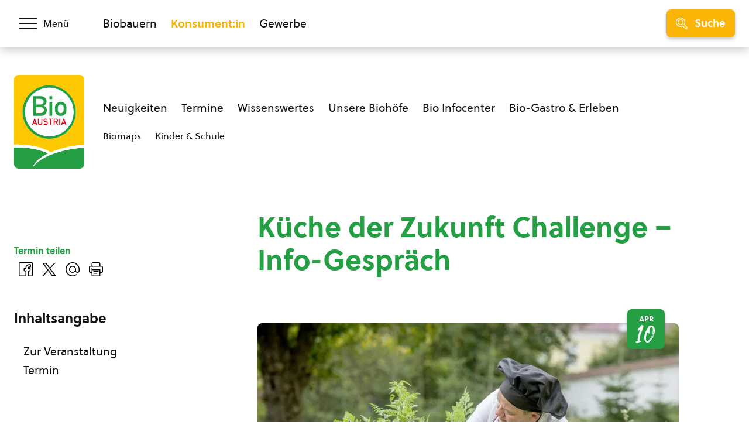

--- FILE ---
content_type: text/html; charset=UTF-8
request_url: https://www.bio-austria.at/v/konsument/kueche-der-zukunft-challenge-info-gespraech/
body_size: 26373
content:
<!DOCTYPE html>
<html class="no-js" lang="de-DE">
<head><meta charset="UTF-8"><script>if(navigator.userAgent.match(/MSIE|Internet Explorer/i)||navigator.userAgent.match(/Trident\/7\..*?rv:11/i)){var href=document.location.href;if(!href.match(/[?&]nowprocket/)){if(href.indexOf("?")==-1){if(href.indexOf("#")==-1){document.location.href=href+"?nowprocket=1"}else{document.location.href=href.replace("#","?nowprocket=1#")}}else{if(href.indexOf("#")==-1){document.location.href=href+"&nowprocket=1"}else{document.location.href=href.replace("#","&nowprocket=1#")}}}}</script><script>(()=>{class RocketLazyLoadScripts{constructor(){this.v="1.2.6",this.triggerEvents=["keydown","mousedown","mousemove","touchmove","touchstart","touchend","wheel"],this.userEventHandler=this.t.bind(this),this.touchStartHandler=this.i.bind(this),this.touchMoveHandler=this.o.bind(this),this.touchEndHandler=this.h.bind(this),this.clickHandler=this.u.bind(this),this.interceptedClicks=[],this.interceptedClickListeners=[],this.l(this),window.addEventListener("pageshow",(t=>{this.persisted=t.persisted,this.everythingLoaded&&this.m()})),this.CSPIssue=sessionStorage.getItem("rocketCSPIssue"),document.addEventListener("securitypolicyviolation",(t=>{this.CSPIssue||"script-src-elem"!==t.violatedDirective||"data"!==t.blockedURI||(this.CSPIssue=!0,sessionStorage.setItem("rocketCSPIssue",!0))})),document.addEventListener("DOMContentLoaded",(()=>{this.k()})),this.delayedScripts={normal:[],async:[],defer:[]},this.trash=[],this.allJQueries=[]}p(t){document.hidden?t.t():(this.triggerEvents.forEach((e=>window.addEventListener(e,t.userEventHandler,{passive:!0}))),window.addEventListener("touchstart",t.touchStartHandler,{passive:!0}),window.addEventListener("mousedown",t.touchStartHandler),document.addEventListener("visibilitychange",t.userEventHandler))}_(){this.triggerEvents.forEach((t=>window.removeEventListener(t,this.userEventHandler,{passive:!0}))),document.removeEventListener("visibilitychange",this.userEventHandler)}i(t){"HTML"!==t.target.tagName&&(window.addEventListener("touchend",this.touchEndHandler),window.addEventListener("mouseup",this.touchEndHandler),window.addEventListener("touchmove",this.touchMoveHandler,{passive:!0}),window.addEventListener("mousemove",this.touchMoveHandler),t.target.addEventListener("click",this.clickHandler),this.L(t.target,!0),this.S(t.target,"onclick","rocket-onclick"),this.C())}o(t){window.removeEventListener("touchend",this.touchEndHandler),window.removeEventListener("mouseup",this.touchEndHandler),window.removeEventListener("touchmove",this.touchMoveHandler,{passive:!0}),window.removeEventListener("mousemove",this.touchMoveHandler),t.target.removeEventListener("click",this.clickHandler),this.L(t.target,!1),this.S(t.target,"rocket-onclick","onclick"),this.M()}h(){window.removeEventListener("touchend",this.touchEndHandler),window.removeEventListener("mouseup",this.touchEndHandler),window.removeEventListener("touchmove",this.touchMoveHandler,{passive:!0}),window.removeEventListener("mousemove",this.touchMoveHandler)}u(t){t.target.removeEventListener("click",this.clickHandler),this.L(t.target,!1),this.S(t.target,"rocket-onclick","onclick"),this.interceptedClicks.push(t),t.preventDefault(),t.stopPropagation(),t.stopImmediatePropagation(),this.M()}O(){window.removeEventListener("touchstart",this.touchStartHandler,{passive:!0}),window.removeEventListener("mousedown",this.touchStartHandler),this.interceptedClicks.forEach((t=>{t.target.dispatchEvent(new MouseEvent("click",{view:t.view,bubbles:!0,cancelable:!0}))}))}l(t){EventTarget.prototype.addEventListenerWPRocketBase=EventTarget.prototype.addEventListener,EventTarget.prototype.addEventListener=function(e,i,o){"click"!==e||t.windowLoaded||i===t.clickHandler||t.interceptedClickListeners.push({target:this,func:i,options:o}),(this||window).addEventListenerWPRocketBase(e,i,o)}}L(t,e){this.interceptedClickListeners.forEach((i=>{i.target===t&&(e?t.removeEventListener("click",i.func,i.options):t.addEventListener("click",i.func,i.options))})),t.parentNode!==document.documentElement&&this.L(t.parentNode,e)}D(){return new Promise((t=>{this.P?this.M=t:t()}))}C(){this.P=!0}M(){this.P=!1}S(t,e,i){t.hasAttribute&&t.hasAttribute(e)&&(event.target.setAttribute(i,event.target.getAttribute(e)),event.target.removeAttribute(e))}t(){this._(this),"loading"===document.readyState?document.addEventListener("DOMContentLoaded",this.R.bind(this)):this.R()}k(){let t=[];document.querySelectorAll("script[type=rocketlazyloadscript][data-rocket-src]").forEach((e=>{let i=e.getAttribute("data-rocket-src");if(i&&!i.startsWith("data:")){0===i.indexOf("//")&&(i=location.protocol+i);try{const o=new URL(i).origin;o!==location.origin&&t.push({src:o,crossOrigin:e.crossOrigin||"module"===e.getAttribute("data-rocket-type")})}catch(t){}}})),t=[...new Map(t.map((t=>[JSON.stringify(t),t]))).values()],this.T(t,"preconnect")}async R(){this.lastBreath=Date.now(),this.j(this),this.F(this),this.I(),this.W(),this.q(),await this.A(this.delayedScripts.normal),await this.A(this.delayedScripts.defer),await this.A(this.delayedScripts.async);try{await this.U(),await this.H(this),await this.J()}catch(t){console.error(t)}window.dispatchEvent(new Event("rocket-allScriptsLoaded")),this.everythingLoaded=!0,this.D().then((()=>{this.O()})),this.N()}W(){document.querySelectorAll("script[type=rocketlazyloadscript]").forEach((t=>{t.hasAttribute("data-rocket-src")?t.hasAttribute("async")&&!1!==t.async?this.delayedScripts.async.push(t):t.hasAttribute("defer")&&!1!==t.defer||"module"===t.getAttribute("data-rocket-type")?this.delayedScripts.defer.push(t):this.delayedScripts.normal.push(t):this.delayedScripts.normal.push(t)}))}async B(t){if(await this.G(),!0!==t.noModule||!("noModule"in HTMLScriptElement.prototype))return new Promise((e=>{let i;function o(){(i||t).setAttribute("data-rocket-status","executed"),e()}try{if(navigator.userAgent.indexOf("Firefox/")>0||""===navigator.vendor||this.CSPIssue)i=document.createElement("script"),[...t.attributes].forEach((t=>{let e=t.nodeName;"type"!==e&&("data-rocket-type"===e&&(e="type"),"data-rocket-src"===e&&(e="src"),i.setAttribute(e,t.nodeValue))})),t.text&&(i.text=t.text),i.hasAttribute("src")?(i.addEventListener("load",o),i.addEventListener("error",(function(){i.setAttribute("data-rocket-status","failed-network"),e()})),setTimeout((()=>{i.isConnected||e()}),1)):(i.text=t.text,o()),t.parentNode.replaceChild(i,t);else{const i=t.getAttribute("data-rocket-type"),s=t.getAttribute("data-rocket-src");i?(t.type=i,t.removeAttribute("data-rocket-type")):t.removeAttribute("type"),t.addEventListener("load",o),t.addEventListener("error",(i=>{this.CSPIssue&&i.target.src.startsWith("data:")?(console.log("WPRocket: data-uri blocked by CSP -> fallback"),t.removeAttribute("src"),this.B(t).then(e)):(t.setAttribute("data-rocket-status","failed-network"),e())})),s?(t.removeAttribute("data-rocket-src"),t.src=s):t.src="data:text/javascript;base64,"+window.btoa(unescape(encodeURIComponent(t.text)))}}catch(i){t.setAttribute("data-rocket-status","failed-transform"),e()}}));t.setAttribute("data-rocket-status","skipped")}async A(t){const e=t.shift();return e&&e.isConnected?(await this.B(e),this.A(t)):Promise.resolve()}q(){this.T([...this.delayedScripts.normal,...this.delayedScripts.defer,...this.delayedScripts.async],"preload")}T(t,e){var i=document.createDocumentFragment();t.forEach((t=>{const o=t.getAttribute&&t.getAttribute("data-rocket-src")||t.src;if(o&&!o.startsWith("data:")){const s=document.createElement("link");s.href=o,s.rel=e,"preconnect"!==e&&(s.as="script"),t.getAttribute&&"module"===t.getAttribute("data-rocket-type")&&(s.crossOrigin=!0),t.crossOrigin&&(s.crossOrigin=t.crossOrigin),t.integrity&&(s.integrity=t.integrity),i.appendChild(s),this.trash.push(s)}})),document.head.appendChild(i)}j(t){let e={};function i(i,o){return e[o].eventsToRewrite.indexOf(i)>=0&&!t.everythingLoaded?"rocket-"+i:i}function o(t,o){!function(t){e[t]||(e[t]={originalFunctions:{add:t.addEventListener,remove:t.removeEventListener},eventsToRewrite:[]},t.addEventListener=function(){arguments[0]=i(arguments[0],t),e[t].originalFunctions.add.apply(t,arguments)},t.removeEventListener=function(){arguments[0]=i(arguments[0],t),e[t].originalFunctions.remove.apply(t,arguments)})}(t),e[t].eventsToRewrite.push(o)}function s(e,i){let o=e[i];e[i]=null,Object.defineProperty(e,i,{get:()=>o||function(){},set(s){t.everythingLoaded?o=s:e["rocket"+i]=o=s}})}o(document,"DOMContentLoaded"),o(window,"DOMContentLoaded"),o(window,"load"),o(window,"pageshow"),o(document,"readystatechange"),s(document,"onreadystatechange"),s(window,"onload"),s(window,"onpageshow");try{Object.defineProperty(document,"readyState",{get:()=>t.rocketReadyState,set(e){t.rocketReadyState=e},configurable:!0}),document.readyState="loading"}catch(t){console.log("WPRocket DJE readyState conflict, bypassing")}}F(t){let e;function i(e){return t.everythingLoaded?e:e.split(" ").map((t=>"load"===t||0===t.indexOf("load.")?"rocket-jquery-load":t)).join(" ")}function o(o){function s(t){const e=o.fn[t];o.fn[t]=o.fn.init.prototype[t]=function(){return this[0]===window&&("string"==typeof arguments[0]||arguments[0]instanceof String?arguments[0]=i(arguments[0]):"object"==typeof arguments[0]&&Object.keys(arguments[0]).forEach((t=>{const e=arguments[0][t];delete arguments[0][t],arguments[0][i(t)]=e}))),e.apply(this,arguments),this}}o&&o.fn&&!t.allJQueries.includes(o)&&(o.fn.ready=o.fn.init.prototype.ready=function(e){return t.domReadyFired?e.bind(document)(o):document.addEventListener("rocket-DOMContentLoaded",(()=>e.bind(document)(o))),o([])},s("on"),s("one"),t.allJQueries.push(o)),e=o}o(window.jQuery),Object.defineProperty(window,"jQuery",{get:()=>e,set(t){o(t)}})}async H(t){const e=document.querySelector("script[data-webpack]");e&&(await async function(){return new Promise((t=>{e.addEventListener("load",t),e.addEventListener("error",t)}))}(),await t.K(),await t.H(t))}async U(){this.domReadyFired=!0;try{document.readyState="interactive"}catch(t){}await this.G(),document.dispatchEvent(new Event("rocket-readystatechange")),await this.G(),document.rocketonreadystatechange&&document.rocketonreadystatechange(),await this.G(),document.dispatchEvent(new Event("rocket-DOMContentLoaded")),await this.G(),window.dispatchEvent(new Event("rocket-DOMContentLoaded"))}async J(){try{document.readyState="complete"}catch(t){}await this.G(),document.dispatchEvent(new Event("rocket-readystatechange")),await this.G(),document.rocketonreadystatechange&&document.rocketonreadystatechange(),await this.G(),window.dispatchEvent(new Event("rocket-load")),await this.G(),window.rocketonload&&window.rocketonload(),await this.G(),this.allJQueries.forEach((t=>t(window).trigger("rocket-jquery-load"))),await this.G();const t=new Event("rocket-pageshow");t.persisted=this.persisted,window.dispatchEvent(t),await this.G(),window.rocketonpageshow&&window.rocketonpageshow({persisted:this.persisted}),this.windowLoaded=!0}m(){document.onreadystatechange&&document.onreadystatechange(),window.onload&&window.onload(),window.onpageshow&&window.onpageshow({persisted:this.persisted})}I(){const t=new Map;document.write=document.writeln=function(e){const i=document.currentScript;i||console.error("WPRocket unable to document.write this: "+e);const o=document.createRange(),s=i.parentElement;let n=t.get(i);void 0===n&&(n=i.nextSibling,t.set(i,n));const c=document.createDocumentFragment();o.setStart(c,0),c.appendChild(o.createContextualFragment(e)),s.insertBefore(c,n)}}async G(){Date.now()-this.lastBreath>45&&(await this.K(),this.lastBreath=Date.now())}async K(){return document.hidden?new Promise((t=>setTimeout(t))):new Promise((t=>requestAnimationFrame(t)))}N(){this.trash.forEach((t=>t.remove()))}static run(){const t=new RocketLazyLoadScripts;t.p(t)}}RocketLazyLoadScripts.run()})();</script>
    
    <meta name="viewport" content="width=device-width, initial-scale=1, maximum-scale=1" >
    <link rel="profile" href="https://gmpg.org/xfn/11">
    <link rel='stylesheet' id='tribe-events-views-v2-bootstrap-datepicker-styles-css' href='https://cdn.bio-austria.at/app/plugins/the-events-calendar/vendor/bootstrap-datepicker/css/bootstrap-datepicker.standalone.min.css?ver=6.15.13.1' type='text/css' media='all' />
<link data-minify="1" rel='stylesheet' id='tec-variables-skeleton-css' href='https://cdn.bio-austria.at/app/cache/min/1/app/plugins/the-events-calendar/common/build/css/variables-skeleton.css?ver=1765292186' type='text/css' media='all' />
<link data-minify="1" rel='stylesheet' id='tribe-common-skeleton-style-css' href='https://cdn.bio-austria.at/app/cache/min/1/app/plugins/the-events-calendar/common/build/css/common-skeleton.css?ver=1765292187' type='text/css' media='all' />
<link rel='stylesheet' id='tribe-tooltipster-css-css' href='https://cdn.bio-austria.at/app/plugins/the-events-calendar/common/vendor/tooltipster/tooltipster.bundle.min.css?ver=6.10.1' type='text/css' media='all' />
<link data-minify="1" rel='stylesheet' id='tribe-events-views-v2-skeleton-css' href='https://cdn.bio-austria.at/app/cache/min/1/app/plugins/the-events-calendar/build/css/views-skeleton.css?ver=1765292187' type='text/css' media='all' />
<meta name='robots' content='index, follow, max-image-preview:large, max-snippet:-1, max-video-preview:-1' />
	<style>img:is([sizes="auto" i], [sizes^="auto," i]) { contain-intrinsic-size: 3000px 1500px }</style>
	<link rel="preload" href="https://cdn.bio-austria.at/app/themes/bioaustria/dist/fonts/Soleil-Regular.woff2" as="font" type="font/woff2" crossorigin>
	<!-- This site is optimized with the Yoast SEO plugin v26.7 - https://yoast.com/wordpress/plugins/seo/ -->
	<title>Küche der Zukunft Challenge - Info-Gespräch - BIO AUSTRIA</title>
	<link rel="canonical" href="https://www.bio-austria.at/v/bauern/kueche-der-zukunft-challenge-info-gespraech/" />
	<meta property="og:locale" content="de_DE" />
	<meta property="og:type" content="article" />
	<meta property="og:title" content="Küche der Zukunft Challenge - Info-Gespräch - BIO AUSTRIA" />
	<meta property="og:description" content="Interesse an der &#8222;Küche der Zukunft Challenge&#8220;? Und sie wollen wissen um was es dabei geht oder haben Lust mitzumachen? Beim Online-Info-Gespräch stellen Johanna Auzinger von BIO AUSTRIA und Anna [&hellip;]" />
	<meta property="og:url" content="https://www.bio-austria.at/v/bauern/kueche-der-zukunft-challenge-info-gespraech/" />
	<meta property="og:site_name" content="BIO AUSTRIA" />
	<meta property="article:publisher" content="https://www.facebook.com/BioAustria" />
	<meta property="article:modified_time" content="2024-04-02T13:38:36+00:00" />
	<meta property="og:image" content="https://cdn.bio-austria.at/app/uploads/2024/02/dsc-4591-1280x853.jpg" />
	<meta property="og:image:width" content="1280" />
	<meta property="og:image:height" content="853" />
	<meta property="og:image:type" content="image/jpeg" />
	<meta name="twitter:card" content="summary_large_image" />
	<meta name="twitter:site" content="@BioAustria" />
	<script type="application/ld+json" class="yoast-schema-graph">{"@context":"https://schema.org","@graph":[{"@type":"WebPage","@id":"https://www.bio-austria.at/v/bauern/kueche-der-zukunft-challenge-info-gespraech/","url":"https://www.bio-austria.at/v/bauern/kueche-der-zukunft-challenge-info-gespraech/","name":"Küche der Zukunft Challenge - Info-Gespräch - BIO AUSTRIA","isPartOf":{"@id":"https://www.bio-austria.at/#website"},"primaryImageOfPage":{"@id":"https://www.bio-austria.at/v/bauern/kueche-der-zukunft-challenge-info-gespraech/#primaryimage"},"image":{"@id":"https://www.bio-austria.at/v/bauern/kueche-der-zukunft-challenge-info-gespraech/#primaryimage"},"thumbnailUrl":"https://www.bio-austria.at/app/uploads/2024/02/dsc-4591.jpg","datePublished":"2024-02-29T10:34:40+00:00","dateModified":"2024-04-02T13:38:36+00:00","breadcrumb":{"@id":"https://www.bio-austria.at/v/bauern/kueche-der-zukunft-challenge-info-gespraech/#breadcrumb"},"inLanguage":"de-DE","potentialAction":[{"@type":"ReadAction","target":["https://www.bio-austria.at/v/bauern/kueche-der-zukunft-challenge-info-gespraech/"]}]},{"@type":"ImageObject","inLanguage":"de-DE","@id":"https://www.bio-austria.at/v/bauern/kueche-der-zukunft-challenge-info-gespraech/#primaryimage","url":"https://www.bio-austria.at/app/uploads/2024/02/dsc-4591.jpg","contentUrl":"https://www.bio-austria.at/app/uploads/2024/02/dsc-4591.jpg","width":2303,"height":1535,"caption":"© BIO AUSTRIA/ Sonja Fuchs"},{"@type":"BreadcrumbList","@id":"https://www.bio-austria.at/v/bauern/kueche-der-zukunft-challenge-info-gespraech/#breadcrumb","itemListElement":[{"@type":"ListItem","position":1,"name":"Startseite","item":"https://www.bio-austria.at/"},{"@type":"ListItem","position":2,"name":"Veranstaltungen","item":"https://www.bio-austria.at/events/"},{"@type":"ListItem","position":3,"name":"Küche der Zukunft Challenge &#8211; Info-Gespräch"}]},{"@type":"WebSite","@id":"https://www.bio-austria.at/#website","url":"https://www.bio-austria.at/","name":"BIO AUSTRIA","description":"","publisher":{"@id":"https://www.bio-austria.at/#organization"},"potentialAction":[{"@type":"SearchAction","target":{"@type":"EntryPoint","urlTemplate":"https://www.bio-austria.at/?s={search_term_string}"},"query-input":{"@type":"PropertyValueSpecification","valueRequired":true,"valueName":"search_term_string"}}],"inLanguage":"de-DE"},{"@type":"Organization","@id":"https://www.bio-austria.at/#organization","name":"BIO AUSTRIA","url":"https://www.bio-austria.at/","logo":{"@type":"ImageObject","inLanguage":"de-DE","@id":"https://www.bio-austria.at/#/schema/logo/image/","url":"","contentUrl":"","caption":"BIO AUSTRIA"},"image":{"@id":"https://www.bio-austria.at/#/schema/logo/image/"},"sameAs":["https://www.facebook.com/BioAustria","https://x.com/BioAustria","https://www.instagram.com/bio_austria/","https://www.youtube.com/user/BioAustria"]},{"@type":"Event","name":"Küche der Zukunft Challenge &#8211; Info-Gespräch","description":"Interesse an der &#8222;Küche der Zukunft Challenge&#8220;? Und sie wollen wissen um was es dabei geht oder haben Lust mitzumachen? Beim Online-Info-Gespräch stellen Johanna Auzinger von BIO AUSTRIA und Anna [&hellip;]","image":{"@id":"https://www.bio-austria.at/v/bauern/kueche-der-zukunft-challenge-info-gespraech/#primaryimage"},"url":"https://www.bio-austria.at/v/bauern/kueche-der-zukunft-challenge-info-gespraech/","eventAttendanceMode":"https://schema.org/OfflineEventAttendanceMode","eventStatus":"https://schema.org/EventScheduled","startDate":"2024-04-10T14:30:00+02:00","endDate":"2024-04-10T15:30:00+02:00","location":{"@type":"Place","name":"Online","description":"","url":"","address":{"@type":"PostalAddress"},"telephone":"","sameAs":""},"organizer":{"@type":"Person","name":"ZUKUNFT ESSEN","description":"","url":"","telephone":"","email":""},"@id":"https://www.bio-austria.at/v/bauern/kueche-der-zukunft-challenge-info-gespraech/#event","mainEntityOfPage":{"@id":"https://www.bio-austria.at/v/bauern/kueche-der-zukunft-challenge-info-gespraech/"}}]}</script>
	<!-- / Yoast SEO plugin. -->


<link rel='dns-prefetch' href='//www.google.com' />
<link rel='dns-prefetch' href='//cdn.bio-austria.at' />

<link href='https://cdn.bio-austria.at' rel='preconnect' />
<link rel="alternate" type="application/rss+xml" title="BIO AUSTRIA &raquo; Feed" href="https://www.bio-austria.at/feed/" />
<link rel="alternate" type="text/calendar" title="BIO AUSTRIA &raquo; iCal Feed" href="https://www.bio-austria.at/events/?ical=1" />
<link rel="icon" href="https://cdn.bio-austria.at/app/themes/bioaustria/dist/favicon/favicon.ico" sizes="any"><link rel="icon" href="https://cdn.bio-austria.at/app/themes/bioaustria/dist/favicon/icon.svg" type="image/svg+xml"><link rel="apple-touch-icon" href="https://cdn.bio-austria.at/app/themes/bioaustria/dist/favicon/apple-touch-icon.png"><link rel="manifest" href="/app/themes/bioaustria/dist/favicon/manifest.json" crossOrigin="use-credentials"><style id='safe-svg-svg-icon-style-inline-css' type='text/css'>
.safe-svg-cover{text-align:center}.safe-svg-cover .safe-svg-inside{display:inline-block;max-width:100%}.safe-svg-cover svg{fill:currentColor;height:100%;max-height:100%;max-width:100%;width:100%}

</style>
<link data-minify="1" rel='stylesheet' id='tec-variables-full-css' href='https://cdn.bio-austria.at/app/cache/min/1/app/plugins/the-events-calendar/common/build/css/variables-full.css?ver=1765292187' type='text/css' media='all' />
<link data-minify="1" rel='stylesheet' id='tribe-events-v2-single-blocks-css' href='https://cdn.bio-austria.at/app/cache/min/1/app/plugins/the-events-calendar/build/css/tribe-events-single-blocks.css?ver=1765292187' type='text/css' media='all' />
<link data-minify="1" rel='stylesheet' id='eeb-css-frontend-css' href='https://cdn.bio-austria.at/app/cache/min/1/app/plugins/email-encoder-bundle/assets/css/style.css?ver=1768226333' type='text/css' media='all' />
<link rel='stylesheet' id='search-filter-plugin-styles-css' href='https://cdn.bio-austria.at/app/plugins/search-filter-pro/public/assets/css/search-filter.min.css?ver=2.5.21' type='text/css' media='all' />
<link rel='stylesheet' id='wp-members-css' href='https://cdn.bio-austria.at/app/plugins/wp-members/assets/css/forms/generic-no-float.min.css?ver=3.5.5.1' type='text/css' media='all' />
<link data-minify="1" rel='stylesheet' id='borlabs-cookie-css' href='https://cdn.bio-austria.at/app/cache/min/1/app/cache/borlabs-cookie/borlabs-cookie_1_de.css?ver=1765292077' type='text/css' media='all' />
<link data-minify="1" rel='stylesheet' id='woda-main-css' href='https://cdn.bio-austria.at/app/cache/min/1/app/themes/bioaustria/dist/css/main-_k1EzWTc.css?ver=1768228169' type='text/css' media='all' />
<link data-minify="1" rel='stylesheet' id='woda-print-css' href='https://cdn.bio-austria.at/app/cache/min/1/app/themes/bioaustria/dist/css/print-DRNN1xWj.css?ver=1765292077' type='text/css' media='all' />
<meta name="sentry-trace" content="b2a4daaa43414595bc78b4e55956b7c6-8e9894212bb54a38-0" />
<meta name="traceparent" content="" />
<meta name="baggage" content="sentry-trace_id=b2a4daaa43414595bc78b4e55956b7c6,sentry-sample_rate=0.05,sentry-transaction=%2Fv%2F%7Bcategory_name%7D%2F%7Btribe_events%7D,sentry-public_key=0cc6c880c3da5ea6b724ec9a3f3c20e2,sentry-org_id=4508081900224512,sentry-release=1.0.0,sentry-environment=production,sentry-sampled=false,sentry-sample_rand=0.104279" />
<script type="text/javascript" defer data-domain='bio-austria.at' data-api='https://www.bio-austria.at/wp-json/1abc85/v1/b55b/4540de5e' data-cfasync='false' src="//cdn.bio-austria.at/app/uploads/a40bcfc90c/d43684ed.js?ver=1769607302" id="plausible-analytics-js"></script>
<script type="text/javascript" id="plausible-analytics-js-after">
/* <![CDATA[ */
window.plausible = window.plausible || function() { (window.plausible.q = window.plausible.q || []).push(arguments) }
/* ]]> */
</script>
<script type="text/javascript" src="https://cdn.bio-austria.at/wp/wp-includes/js/jquery/jquery.min.js?ver=3.7.1" id="jquery-core-js"></script>
<script type="text/javascript" src="https://cdn.bio-austria.at/wp/wp-includes/js/jquery/jquery-migrate.min.js?ver=3.4.1" id="jquery-migrate-js" data-rocket-defer defer></script>
<script type="rocketlazyloadscript" data-minify="1" data-rocket-type="text/javascript" data-rocket-src="https://cdn.bio-austria.at/app/cache/min/1/app/plugins/email-encoder-bundle/assets/js/custom.js?ver=1768226334" id="eeb-js-frontend-js" data-rocket-defer defer></script>
<script type="text/javascript" id="search-filter-plugin-build-js-extra">
/* <![CDATA[ */
var SF_LDATA = {"ajax_url":"https:\/\/www.bio-austria.at\/wp\/wp-admin\/admin-ajax.php","home_url":"https:\/\/www.bio-austria.at\/","extensions":[]};
/* ]]> */
</script>
<script type="rocketlazyloadscript" data-rocket-type="text/javascript" data-rocket-src="https://cdn.bio-austria.at/app/plugins/search-filter-pro/public/assets/js/search-filter-build.min.js?ver=2.5.21" id="search-filter-plugin-build-js" data-rocket-defer defer></script>
<script type="rocketlazyloadscript" data-rocket-type="text/javascript" data-rocket-src="https://cdn.bio-austria.at/app/plugins/search-filter-pro/public/assets/js/chosen.jquery.min.js?ver=2.5.21" id="search-filter-plugin-chosen-js"></script>
<script type="text/javascript" id="borlabs-cookie-prioritize-js-extra">
/* <![CDATA[ */
var borlabsCookiePrioritized = {"domain":"www.bio-austria.at","path":"\/","version":"1","bots":"","optInJS":{"statistics":{"google-analytics":"[base64]"}}};
/* ]]> */
</script>
<script type="rocketlazyloadscript" data-rocket-type="text/javascript" data-rocket-src="https://cdn.bio-austria.at/app/plugins/borlabs-cookie/assets/javascript/borlabs-cookie-prioritize.min.js?ver=2.3.5" id="borlabs-cookie-prioritize-js" data-rocket-defer defer></script>
<link rel="https://api.w.org/" href="https://www.bio-austria.at/wp-json/" /><link rel="alternate" title="JSON" type="application/json" href="https://www.bio-austria.at/wp-json/wp/v2/tribe_events/306864" /><link rel="EditURI" type="application/rsd+xml" title="RSD" href="https://www.bio-austria.at/wp/xmlrpc.php?rsd" />
<link rel='shortlink' href='https://www.bio-austria.at/?p=306864' />
<link rel="alternate" title="oEmbed (JSON)" type="application/json+oembed" href="https://www.bio-austria.at/wp-json/oembed/1.0/embed?url=https%3A%2F%2Fwww.bio-austria.at%2Fv%2Fbauern%2Fkueche-der-zukunft-challenge-info-gespraech%2F" />
<link rel="alternate" title="oEmbed (XML)" type="text/xml+oembed" href="https://www.bio-austria.at/wp-json/oembed/1.0/embed?url=https%3A%2F%2Fwww.bio-austria.at%2Fv%2Fbauern%2Fkueche-der-zukunft-challenge-info-gespraech%2F&#038;format=xml" />
<meta name="tec-api-version" content="v1"><meta name="tec-api-origin" content="https://www.bio-austria.at"><link rel="alternate" href="https://www.bio-austria.at/wp-json/tribe/events/v1/events/306864" /><style>@font-face{font-family:'Arsilon';src:url("https://cdn.bio-austria.at/app/themes/bioaustria/dist/fonts/Arsilon.woff2")format("woff2"),url("https://cdn.bio-austria.at/app/themes/bioaustria/dist/fonts/Arsilon.woff")format("woff");font-weight:400;font-display:swap;}
@font-face{font-family:'Sirba';src:url("https://cdn.bio-austria.at/app/themes/bioaustria/dist/fonts/Sirba-Black.woff2")format("woff2"),url("https://cdn.bio-austria.at/app/themes/bioaustria/dist/fonts/Sirba-Black.woff")format("woff");font-weight:900;font-display:swap;}
@font-face{font-family:'Sirba';src:url("https://cdn.bio-austria.at/app/themes/bioaustria/dist/fonts/Sirba-Bold.woff2")format("woff2"),url("https://cdn.bio-austria.at/app/themes/bioaustria/dist/fonts/Sirba-Bold.woff")format("woff");font-weight:700;font-display:swap;}
@font-face{font-family:'Sirba';src:url("https://cdn.bio-austria.at/app/themes/bioaustria/dist/fonts/Sirba-Italic.woff2")format("woff2"),url("https://cdn.bio-austria.at/app/themes/bioaustria/dist/fonts/Sirba-Italic.woff")format("woff");font-weight:400;font-style:italic;font-display:swap;}
@font-face{font-family:'Sirba';src:url("https://cdn.bio-austria.at/app/themes/bioaustria/dist/fonts/Sirba-Regular.woff2")format("woff2"),url("https://cdn.bio-austria.at/app/themes/bioaustria/dist/fonts/Sirba-Regular.woff")format("woff");font-weight:400;font-display:swap;}
@font-face{font-family:'Soleil';src:url("https://cdn.bio-austria.at/app/themes/bioaustria/dist/fonts/Soleil-Bold.woff2")format("woff2"),url("https://cdn.bio-austria.at/app/themes/bioaustria/dist/fonts/Soleil-Bold.woff")format("woff");font-weight:700;font-display:swap;}
@font-face{font-family:'Soleil';src:url("https://cdn.bio-austria.at/app/themes/bioaustria/dist/fonts/Soleil-Extrabold.woff2")format("woff2"),url("https://cdn.bio-austria.at/app/themes/bioaustria/dist/fonts/Soleil-Extrabold.woff")format("woff");font-weight:800;font-display:swap;}
@font-face{font-family:'Soleil';src:url("https://cdn.bio-austria.at/app/themes/bioaustria/dist/fonts/Soleil-Italic.woff2")format("woff2"),url("https://cdn.bio-austria.at/app/themes/bioaustria/dist/fonts/Soleil-Italic.woff")format("woff");font-weight:400;font-style:italic;font-display:swap;}
@font-face{font-family:'Soleil';src:url("https://cdn.bio-austria.at/app/themes/bioaustria/dist/fonts/Soleil-Regular.woff2")format("woff2"),url("https://cdn.bio-austria.at/app/themes/bioaustria/dist/fonts/Soleil-Regular.woff")format("woff");font-weight:400;font-display:swap;}
@font-face{font-family:'lg';src:url("https://cdn.bio-austria.at/app/themes/bioaustria/dist/fonts/lg.woff")format("woff"),url("https://cdn.bio-austria.at/app/themes/bioaustria/dist/fonts/lg.ttf")format("truetype");font-weight:400;font-display:swap;}</style><noscript><style id="rocket-lazyload-nojs-css">.rll-youtube-player, [data-lazy-src]{display:none !important;}</style></noscript></head>
<body class="tribe_events-template-default single single-tribe_events postid-306864 wp-embed-responsive tribe-events-page-template tribe-no-js domain-konsument events-single tribe-events-style-skeleton">
    <div id="root">
                        <header class="header">
            <div id="header-main" class="header__top">
                <div class="header__container header__container--top container">
                    <div class="header__left">
                        <div class="header__menu-toggle">
                            <button id="main-menu-toggle" class="menu-toggle menu-toggle--menu" aria-label="Menü öffnen/schließen">
                                <span class="menu-toggle__hamburger">
                                    <span></span>
                                </span>
                                    <span class="menu-toggle__label">
                                    <span>Menü</span>
                                    <span>Schließen</span>
                                </span>
                            </button>
                        </div>
                    </div>
                    <div class="header__mid">
                        <div class="header__split">
                                    <ul  class="nav-menu">
            <li class="">
                <a
                    href="https://www.bio-austria.at/bio-bauern/"
                    aria-label="Zum Biobauern Bereich wechseln"
                >Biobauern</a>
            </li>
            <li class="current-menu-item">
                <a
                    href="https://www.bio-austria.at/bio-konsument/"
                    aria-label="Zum Konsument:innen Bereich wechseln"
                >Konsument:in</a>
            </li>
            <li class="">
                <a
                    href="https://www.bio-austria.at/bio-partner/"
                    aria-label="Zum Bereich für Gewerbe wechseln"
                >Gewerbe</a>
            </li>
        </ul>
                                                            </div>
                    </div>
                    <div class="header__right">
                        <div class="header__search-toggle">
                            <button id="search-toggle" class="menu-toggle menu-toggle--search button button--yellow button--icon button--md">
                                        <i  class="icon button__icon"><svg version="1.1" id="Layer_1" xmlns="http://www.w3.org/2000/svg" x="0" y="0" viewBox="0 0 24 24" xml:space="preserve"><path d="M9.608 15.522a5.92 5.92 0 01-5.914-5.914 5.92 5.92 0 015.914-5.914 5.92 5.92 0 015.914 5.914 5.92 5.92 0 01-5.914 5.914zm0-10.328c-2.434 0-4.414 1.98-4.414 4.414s1.98 4.414 4.414 4.414 4.414-1.98 4.414-4.414-1.98-4.414-4.414-4.414z"/><path d="M21.411 24.006c-.694 0-1.345-.27-1.835-.76l-5.264-5.264a9.553 9.553 0 01-6.706 1.022 9.537 9.537 0 01-6.058-4.165C-1.336 10.396-.068 4.436 4.374 1.552A9.551 9.551 0 019.589.006a9.581 9.581 0 018.07 4.372 9.666 9.666 0 01.319 9.933l5.267 5.265c.49.49.76 1.142.76 1.835 0 .694-.271 1.345-.76 1.835s-1.141.76-1.834.76zm-6.986-7.721c.2 0 .389.078.531.22l5.68 5.68c.207.207.482.321.775.321a1.093 1.093 0 00.774-1.87l-5.648-5.646a.751.751 0 01-.134-.972 8.113 8.113 0 00-.001-8.824A8.049 8.049 0 0011.29 1.68a8.062 8.062 0 00-6.1 1.13C3.378 3.987 2.131 5.803 1.68 7.923s-.051 4.286 1.126 6.099a8.049 8.049 0 005.112 3.514 8.059 8.059 0 006.1-1.13.743.743 0 01.407-.121z"/></svg></i>
                                        <span class="menu-toggle__label">Suche</span>
                            </button>
                        </div>
                                                <span class="header__slogan"><span>Bio,</span>
<span>regional, </span>
<span>sicher.</span></span>                                <a  class="logo header__logo header__logo--top" href="https://www.bio-austria.at/bio-konsument/">
                        <img
                src="https://cdn.bio-austria.at/app/themes/bioaustria/dist/images/bio-austria-logo.svg"
                alt="Bio Austria Logo"
                width="60"
                height="80">
                </a>
                            </div>
                </div>
            </div>
            <div class="header__bottom">
                <div class="header__container header__container--bottom container">
                    <div class="header__left">
                                <a  class="logo header__logo header__logo--bottom" href="https://www.bio-austria.at/bio-konsument/">
                        <img
                src="https://cdn.bio-austria.at/app/themes/bioaustria/dist/images/bio-austria-logo.svg"
                alt="Bio Austria Logo"
                width="120"
                height="160">
                </a>
                            </div>
                    <div class="header__mid">
                        <div class="header__nav-wrap">
                            <ul id="menu-konsument-navigation" class="nav-menu nav-menu--primary"><li id="menu-item-87579" class="menu-item menu-item-type-post_type menu-item-object-page menu-item-87579"><a href="https://www.bio-austria.at/bio-konsument/neuigkeiten/">Neuigkeiten</a></li>
<li id="menu-item-87580" class="menu-item menu-item-type-post_type menu-item-object-page menu-item-87580"><a href="https://www.bio-austria.at/bio-konsument/termine/">Termine</a></li>
<li id="menu-item-87581" class="menu-item menu-item-type-post_type menu-item-object-page menu-item-87581"><a href="https://www.bio-austria.at/bio-konsument/was-ist-bio/">Wissenswertes</a></li>
<li id="menu-item-96676" class="menu-item menu-item-type-post_type menu-item-object-page menu-item-96676"><a href="https://www.bio-austria.at/bio-konsument/unsere-biobaeuerinnen-und-bauern/">Unsere Biohöfe</a></li>
<li id="menu-item-87583" class="menu-item menu-item-type-post_type menu-item-object-page menu-item-87583"><a href="https://www.bio-austria.at/bio-konsument/bio-infocenter/">Bio Infocenter</a></li>
<li id="menu-item-98165" class="menu-item menu-item-type-post_type menu-item-object-page menu-item-98165"><a href="https://www.bio-austria.at/bio-konsument/bio-erleben/" title="#">Bio-Gastro &#038; Erleben</a></li>
</ul><ul id="menu-konsument-navigation-2" class="nav-menu nav-menu--secondary"><li id="menu-item-99418" class="menu-item menu-item-type-custom menu-item-object-custom menu-item-99418"><a href="https://www.bio-austria.at/biomap/">Biomaps</a></li>
<li id="menu-item-138835" class="menu-item menu-item-type-custom menu-item-object-custom menu-item-138835"><a href="https://www.bio-austria.at/bio-konsument/bio-infocenter/schule/">Kinder &#038; Schule</a></li>
</ul>                        </div>
                    </div>
                    <div class="header__right"></div>
                </div>
            </div>
        </header>
                        <div id="search-bar" class="search-bar">
            <div class="search-bar__container">
                <div class="search-bar__form">
                            <div  class="search-form">
            <form role="search" method="get" class="search-form__form" action="https://www.bio-austria.at/suche/">
                <label>
                    <span class="screen-reader-text">Suche</span>
                    <input type="search" class="search-field" placeholder="Neuigkeiten, Termine, &nbsp;…" value="" name="_sf_s">
                            <i  class="icon"><svg version="1.1" id="Layer_1" xmlns="http://www.w3.org/2000/svg" x="0" y="0" viewBox="0 0 24 24" xml:space="preserve"><path d="M9.608 15.522a5.92 5.92 0 01-5.914-5.914 5.92 5.92 0 015.914-5.914 5.92 5.92 0 015.914 5.914 5.92 5.92 0 01-5.914 5.914zm0-10.328c-2.434 0-4.414 1.98-4.414 4.414s1.98 4.414 4.414 4.414 4.414-1.98 4.414-4.414-1.98-4.414-4.414-4.414z"/><path d="M21.411 24.006c-.694 0-1.345-.27-1.835-.76l-5.264-5.264a9.553 9.553 0 01-6.706 1.022 9.537 9.537 0 01-6.058-4.165C-1.336 10.396-.068 4.436 4.374 1.552A9.551 9.551 0 019.589.006a9.581 9.581 0 018.07 4.372 9.666 9.666 0 01.319 9.933l5.267 5.265c.49.49.76 1.142.76 1.835 0 .694-.271 1.345-.76 1.835s-1.141.76-1.834.76zm-6.986-7.721c.2 0 .389.078.531.22l5.68 5.68c.207.207.482.321.775.321a1.093 1.093 0 00.774-1.87l-5.648-5.646a.751.751 0 01-.134-.972 8.113 8.113 0 00-.001-8.824A8.049 8.049 0 0011.29 1.68a8.062 8.062 0 00-6.1 1.13C3.378 3.987 2.131 5.803 1.68 7.923s-.051 4.286 1.126 6.099a8.049 8.049 0 005.112 3.514 8.059 8.059 0 006.1-1.13.743.743 0 01.407-.121z"/></svg></i>
                        </label>
                <did style="display:none;">
                    <input type="hidden" value="konsument" name="d">
                </did>
                <input type="submit" class="search-submit" value="Finden">
            </form>
        </div>
                            <button class="search-bar__close" data-se-toggle>        <i  class="icon"><svg xmlns="http://www.w3.org/2000/svg" viewBox="0 0 24 24"><path d="M14.3 12.179a.25.25 0 010-.354l9.263-9.262A1.5 1.5 0 0021.439.442L12.177 9.7a.25.25 0 01-.354 0L2.561.442A1.5 1.5 0 00.439 2.563L9.7 11.825a.25.25 0 010 .354L.439 21.442a1.5 1.5 0 002.122 2.121l9.262-9.263a.25.25 0 01.354 0l9.262 9.263a1.5 1.5 0 002.122-2.121z"/></svg></i>
        </button>
                </div>
            </div>
        </div>
                        <div id="mobile-menu" class="mobile-menu">
            <div class="mobile-menu__domain-menu">
                        <ul  class="nav-menu nav-menu--nowrap">
            <li class="">
                <a
                    href="https://www.bio-austria.at/bio-bauern/"
                    aria-label="Zum Biobauern Bereich wechseln"
                >Biobauern</a>
            </li>
            <li class="current-menu-item">
                <a
                    href="https://www.bio-austria.at/bio-konsument/"
                    aria-label="Zum Konsument:innen Bereich wechseln"
                >Konsument:in</a>
            </li>
            <li class="">
                <a
                    href="https://www.bio-austria.at/bio-partner/"
                    aria-label="Zum Bereich für Gewerbe wechseln"
                >Gewerbe</a>
            </li>
        </ul>
                    </div>
            <div class="mobile-menu__scroll-container">
                <div class="mobile-menu__top">
                            <a  class="logo mobile-menu__logo" href="https://www.bio-austria.at/bio-konsument/">
                        <img
                src="https://cdn.bio-austria.at/app/themes/bioaustria/dist/images/bio-austria-logo.svg"
                alt="Bio Austria Logo"
                width="120"
                height="160">
                </a>
                            <div class="mobile-menu__search">
                                <div  class="search-form">
            <form role="search" method="get" class="search-form__form" action="https://www.bio-austria.at/suche/">
                <label>
                    <span class="screen-reader-text">Suche</span>
                    <input type="search" class="search-field" placeholder="Neuigkeiten, Termine, &nbsp;…" value="" name="_sf_s">
                            <i  class="icon"><svg version="1.1" id="Layer_1" xmlns="http://www.w3.org/2000/svg" x="0" y="0" viewBox="0 0 24 24" xml:space="preserve"><path d="M9.608 15.522a5.92 5.92 0 01-5.914-5.914 5.92 5.92 0 015.914-5.914 5.92 5.92 0 015.914 5.914 5.92 5.92 0 01-5.914 5.914zm0-10.328c-2.434 0-4.414 1.98-4.414 4.414s1.98 4.414 4.414 4.414 4.414-1.98 4.414-4.414-1.98-4.414-4.414-4.414z"/><path d="M21.411 24.006c-.694 0-1.345-.27-1.835-.76l-5.264-5.264a9.553 9.553 0 01-6.706 1.022 9.537 9.537 0 01-6.058-4.165C-1.336 10.396-.068 4.436 4.374 1.552A9.551 9.551 0 019.589.006a9.581 9.581 0 018.07 4.372 9.666 9.666 0 01.319 9.933l5.267 5.265c.49.49.76 1.142.76 1.835 0 .694-.271 1.345-.76 1.835s-1.141.76-1.834.76zm-6.986-7.721c.2 0 .389.078.531.22l5.68 5.68c.207.207.482.321.775.321a1.093 1.093 0 00.774-1.87l-5.648-5.646a.751.751 0 01-.134-.972 8.113 8.113 0 00-.001-8.824A8.049 8.049 0 0011.29 1.68a8.062 8.062 0 00-6.1 1.13C3.378 3.987 2.131 5.803 1.68 7.923s-.051 4.286 1.126 6.099a8.049 8.049 0 005.112 3.514 8.059 8.059 0 006.1-1.13.743.743 0 01.407-.121z"/></svg></i>
                        </label>
                <did style="display:none;">
                    <input type="hidden" value="konsument" name="d">
                </did>
                <input type="submit" class="search-submit" value="Finden">
            </form>
        </div>
                            </div>
                    <div></div>
                </div>
                <div class="mobile-menu__menu-wrap">
                    <div class="mobile-menu__menu">
                                                <ul id="menu-konsument-hauptmenue" class="nav-menu nav-menu--main"><li id="menu-item-87164" class="menu-item menu-item-type-custom menu-item-object-custom menu-item-has-children menu-item-87164"><a href="#">Aktuelles</a>
<ul class="sub-menu">
	<li id="menu-item-96270" class="menu-item menu-item-type-post_type menu-item-object-page menu-item-96270"><a href="https://www.bio-austria.at/bio-konsument/neuigkeiten/">Neuigkeiten</a></li>
	<li id="menu-item-96271" class="menu-item menu-item-type-post_type menu-item-object-page menu-item-96271"><a href="https://www.bio-austria.at/bio-konsument/termine/">Termine</a></li>
	<li id="menu-item-543621" class="menu-item menu-item-type-custom menu-item-object-custom menu-item-543621"><a href="https://www.bio-austria.at/jobboerse/">Jobbörse</a></li>
</ul>
</li>
<li id="menu-item-96276" class="menu-item menu-item-type-post_type menu-item-object-page menu-item-has-children menu-item-96276"><a href="https://www.bio-austria.at/bio-konsument/was-ist-bio/">Wissenswertes zu Bio</a>
<ul class="sub-menu">
	<li id="menu-item-96279" class="menu-item menu-item-type-post_type menu-item-object-page menu-item-96279"><a href="https://www.bio-austria.at/bio-konsument/was-ist-bio/was-bedeutet-bio/">Was ist Bio?</a></li>
	<li id="menu-item-87175" class="menu-item menu-item-type-post_type menu-item-object-page menu-item-87175"><a href="https://www.bio-austria.at/bio-konsument/was-ist-bio/bio-einfach-verstehen/">Bio einfach verstehen?</a></li>
	<li id="menu-item-96281" class="menu-item menu-item-type-post_type menu-item-object-page menu-item-96281"><a href="https://www.bio-austria.at/bio-konsument/was-ist-bio/wir-schauen-aufs-ganze/">Wir schauen aufs Ganze</a></li>
	<li id="menu-item-87195" class="menu-item menu-item-type-post_type menu-item-object-page menu-item-87195"><a href="https://www.bio-austria.at/bio-konsument/was-ist-bio/faq/">FAQ</a></li>
</ul>
</li>
<li id="menu-item-96316" class="menu-item menu-item-type-post_type menu-item-object-page menu-item-has-children menu-item-96316"><a href="https://www.bio-austria.at/bio-konsument/unsere-biobaeuerinnen-und-bauern/">Unsere Biobäuerinnen und -bauern</a>
<ul class="sub-menu">
	<li id="menu-item-96326" class="menu-item menu-item-type-post_type menu-item-object-page menu-item-96326"><a href="https://www.bio-austria.at/bio-konsument/unsere-biobaeuerinnen-und-bauern/auszeichnungen/">Auszeichnungen</a></li>
	<li id="menu-item-87200" class="menu-item menu-item-type-post_type menu-item-object-page menu-item-87200"><a href="https://www.bio-austria.at/bio-konsument/unsere-biobaeuerinnen-und-bauern/schaubauernhoefe/">Schau zum Biobauernhof</a></li>
	<li id="menu-item-87201" class="menu-item menu-item-type-post_type menu-item-object-page menu-item-87201"><a href="https://www.bio-austria.at/bio-konsument/unsere-biobaeuerinnen-und-bauern/info-bio-baeuerinnen/">Info Bio-Bäuerinnen</a></li>
	<li id="menu-item-87185" class="menu-item menu-item-type-custom menu-item-object-custom menu-item-87185"><a href="https://www.bio-austria.at/bio-konsument/bauernprofile/">Unsere <span class="small-caps">BIO AUSTRIA</span> Betriebe</a></li>
</ul>
</li>
<li id="menu-item-87184" class="menu-item menu-item-type-post_type menu-item-object-page menu-item-has-children menu-item-87184"><a href="https://www.bio-austria.at/bio-konsument/bio-infocenter/">Bio-Infocenter</a>
<ul class="sub-menu">
	<li id="menu-item-87197" class="menu-item menu-item-type-post_type menu-item-object-page menu-item-87197"><a href="https://www.bio-austria.at/bio-konsument/downloadcenter/">Downloadcenter</a></li>
	<li id="menu-item-87203" class="menu-item menu-item-type-post_type menu-item-object-page menu-item-87203"><a href="https://www.bio-austria.at/bio-konsument/biolife/">BioLife</a></li>
	<li id="menu-item-96368" class="menu-item menu-item-type-custom menu-item-object-custom menu-item-96368"><a href="https://www.bio-austria.at/bio-konsument/bio-infocenter/#biolife-einkaufsfuehrer-broschueren">Einkaufsführer, Broschüren</a></li>
	<li id="menu-item-87177" class="menu-item menu-item-type-custom menu-item-object-custom menu-item-87177"><a href="https://www.bio-austria.at/biomap/">Biomaps</a></li>
	<li id="menu-item-98668" class="menu-item menu-item-type-custom menu-item-object-custom menu-item-98668"><a href="https://www.bio-austria.at/bio-konsument/bio-infocenter/#bio-produkte-produktkarten-lebensmittel-der-woche">Bio-Produkte</a></li>
	<li id="menu-item-98669" class="menu-item menu-item-type-custom menu-item-object-custom menu-item-98669"><a href="https://www.bio-austria.at/bio-konsument/bio-infocenter/#bio-rezepte-rezept-einsenden">Bio-Rezepte</a></li>
	<li id="menu-item-96370" class="menu-item menu-item-type-custom menu-item-object-custom menu-item-96370"><a href="https://www.bio-austria.at/bio-konsument/downloadcenter/?_sft_k_downloadtyp=filme">Filme</a></li>
	<li id="menu-item-148174" class="menu-item menu-item-type-custom menu-item-object-custom menu-item-148174"><a href="https://www.bio-austria.at/bio-konsument/was-ist-bio/bio-einfach-verstehen/#bio-austria-podcast-lets-talk-about-bio">Podcast Let´s talk about Bio</a></li>
	<li id="menu-item-139343" class="menu-item menu-item-type-post_type menu-item-object-page menu-item-139343"><a href="https://www.bio-austria.at/bio-konsument/bio-infocenter/schule/">Bio für Kinder und Schulen</a></li>
</ul>
</li>
<li id="menu-item-98164" class="menu-item menu-item-type-post_type menu-item-object-page menu-item-has-children menu-item-98164"><a href="https://www.bio-austria.at/bio-konsument/bio-erleben/" title="#">Bio-Gastro &#038; Erleben</a>
<ul class="sub-menu">
	<li id="menu-item-151946" class="menu-item menu-item-type-custom menu-item-object-custom menu-item-151946"><a href="https://www.bio-austria.at/bio-konsument/bio-erleben/#bio-gastronomie">Bio-Gastronomie</a></li>
	<li id="menu-item-151945" class="menu-item menu-item-type-custom menu-item-object-custom menu-item-151945"><a href="https://www.bio-austria.at/bio-konsument/bio-erleben/#bio-urlaub">Bio-Urlaub</a></li>
	<li id="menu-item-151942" class="menu-item menu-item-type-custom menu-item-object-custom menu-item-151942"><a href="https://www.bio-austria.at/bio-konsument/bio-erleben/#bio-freizeit">Bio-Freizeit</a></li>
	<li id="menu-item-134777" class="menu-item menu-item-type-custom menu-item-object-custom menu-item-134777"><a href="https://www.bio-austria.at/bio-konsument/bio-erleben/#urlaub-am-biobauernhof">Urlaub am Biobauernhof</a></li>
</ul>
</li>
<li id="menu-item-87233" class="menu-item menu-item-type-custom menu-item-object-custom menu-item-has-children menu-item-87233"><a href="https://www.bio-austria.at/bio-austria/"><span class="small-caps">BIO AUSTRIA</span></a>
<ul class="sub-menu">
	<li id="menu-item-99624" class="menu-item menu-item-type-post_type menu-item-object-page menu-item-99624"><a href="https://www.bio-austria.at/links-fuer-konsumenten/">Linksammlung für Konsumenten</a></li>
	<li id="menu-item-87262" class="neu menu-item menu-item-type-post_type menu-item-object-page menu-item-87262"><a href="https://www.bio-austria.at/fotogalerie-konsumenten/">Fotogalerie</a></li>
	<li id="menu-item-87204" class="menu-item menu-item-type-post_type menu-item-object-page menu-item-87204"><a href="https://www.bio-austria.at/bio-konsument/kontakt/">Kontakt</a></li>
	<li id="menu-item-87264" class="menu-item menu-item-type-post_type menu-item-object-page menu-item-87264"><a href="https://www.bio-austria.at/newsletter/">Newsletter Anmeldung</a></li>
</ul>
</li>
</ul>                    </div>
                </div>
            </div>
        </div>
        <main id="site-content" role="main">
            <div class="container container--sidebar-content" role="main">
            <article id="cs-inhalte" class="block-content content content--offset article toc-container post-306864 tribe_events type-tribe_events status-publish has-post-thumbnail hentry category-bauern category-konsument category-partner tag-bio-essen tag-challenge tag-gemeinschaftsverpflegung tag-grosskueche tag-kueche-der-zukunft tag-kueche-der-zukunft-challenge bundesland-oesterreichweit k_eventtyp-veranstaltung p_eventtyp-veranstaltung">
                <header class="single-header content__header single-header--default">
    <div class="single-header__content">
        <h1 class="single-header__title">Küche der Zukunft Challenge &#8211; Info-Gespräch</h1>
            </div>
            <div class="single-header__image">
            <figure>
                <img width="720" height="540" title="© BIO AUSTRIA/ Sonja Fuchs" src="https://cdn.bio-austria.at/app/uploads/2024/02/dsc-4591-720x540.jpg" class="attachment-is_4_3_720 size-is_4_3_720 wp-post-image" alt="" data-spai-eager="" decoding="async" fetchpriority="high" srcset="https://cdn.bio-austria.at/app/uploads/2024/02/dsc-4591-720x540.jpg 720w, https://cdn.bio-austria.at/app/uploads/2024/02/dsc-4591-128x96.jpg 128w, https://cdn.bio-austria.at/app/uploads/2024/02/dsc-4591-400x300.jpg 400w, https://cdn.bio-austria.at/app/uploads/2024/02/dsc-4591-640x480.jpg 640w" sizes="(max-width: 720px) 100vw, 720px" />                                    <figcaption>© BIO AUSTRIA/ Sonja Fuchs</figcaption>
                            </figure>
                    <div class="single-featured-image__badge">
                    <span  class="badge-event">
            <span class="badge-event__top">
                <span class="badge-event__month">Apr</span>
                <span class="badge-event__day">10</span>
            </span>
                    </span>
                </div>
                </div>
    </header>






<div class="wp-block-image is-style-default">
<figure class="alignright size-large is-resized"><img decoding="async" width="707" height="1280" src="https://cdn.bio-austria.at/app/uploads/2024/02/kdz-logo-original-rgb-707x1280.jpg" alt="" class="wp-image-306835" style="width:200px" srcset="https://cdn.bio-austria.at/app/uploads/2024/02/kdz-logo-original-rgb-707x1280.jpg 707w, https://cdn.bio-austria.at/app/uploads/2024/02/kdz-logo-original-rgb-166x300.jpg 166w, https://cdn.bio-austria.at/app/uploads/2024/02/kdz-logo-original-rgb-768x1391.jpg 768w, https://cdn.bio-austria.at/app/uploads/2024/02/kdz-logo-original-rgb-848x1536.jpg 848w, https://cdn.bio-austria.at/app/uploads/2024/02/kdz-logo-original-rgb-1131x2048.jpg 1131w, https://cdn.bio-austria.at/app/uploads/2024/02/kdz-logo-original-rgb-640x1159.jpg 640w, https://cdn.bio-austria.at/app/uploads/2024/02/kdz-logo-original-rgb-720x1304.jpg 720w, https://cdn.bio-austria.at/app/uploads/2024/02/kdz-logo-original-rgb-1024x1854.jpg 1024w, https://cdn.bio-austria.at/app/uploads/2024/02/kdz-logo-original-rgb-497x900.jpg 497w, https://cdn.bio-austria.at/app/uploads/2024/02/kdz-logo-original-rgb.jpg 1843w" sizes="(max-width: 707px) 100vw, 707px" /></figure></div>


<p class="wp-block-paragraph">Interesse an der &#8222;Küche der Zukunft Challenge&#8220;? Und sie wollen wissen um was es dabei geht oder haben Lust mitzumachen? Beim Online-Info-Gespräch stellen Johanna Auzinger von <span class="small-caps">BIO AUSTRIA</span> und Anna Strobach von ZUKUNFT ESSEN die Challenge vor und beantworten folgende Fragen rund um das umfassende Beratungsprogramm:</p>



<ul class="wp-block-list wp-block-list">
<li>Welche konkreten Vorteile bietet die Challenge?</li>



<li>Wann startet die nächste Runde?</li>



<li>Wie läuft die Challenge ab?</li>



<li>Welche Voraussetzungen gibt es für die Teilnahme?</li>



<li>Wieviel kostet die Challenge?</li>
</ul>



<p class="wp-block-paragraph">Die Ziele der Challenge:</p>



<ul class="wp-block-list wp-block-list">
<li>Steigern Sie Ihren Bio-Wareneinsatz!</li>



<li>Minimieren Sie Lebensmittelabfälle!</li>



<li>Entwicklen Sie einen begeisternden, pflanzenreichen Speiseplan!</li>



<li>Stärken Sie Ihre Zusammenarbeit mit lokalen Produzent:innen.</li>



<li>Zeigen Sie Ihren Kund:innen, dass Sie zu den Vorreiter:innen gehören!</li>
</ul>



<div class="wp-block-buttons is-layout-flex wp-block-buttons-is-layout-flex">
<div class="wp-block-button"><a class="wp-block-button__link wp-element-button" href="https://gutes-schulessen.at/event/webinar-kueche-der-zukunft/">Zur Anmeldung</a></div>
</div>



<p class="wp-block-paragraph">Mehr Infos zur Küche der Zukunft Challenge finden Sie <a href="https://www.bio-austria.at/a/bauern/kueche-der-zukunft-jetzt-teilnehmen/">hier.</a></p>



<figure class="wp-block-image size-large is-style-default"><img decoding="async" width="1280" height="902" src="https://cdn.bio-austria.at/app/uploads/2023/11/kombi-logo-1280x902.png" alt="" class="wp-image-176997" srcset="https://cdn.bio-austria.at/app/uploads/2023/11/kombi-logo-1280x902.png 1280w, https://cdn.bio-austria.at/app/uploads/2023/11/kombi-logo-300x211.png 300w, https://cdn.bio-austria.at/app/uploads/2023/11/kombi-logo-768x541.png 768w, https://cdn.bio-austria.at/app/uploads/2023/11/kombi-logo-1536x1083.png 1536w, https://cdn.bio-austria.at/app/uploads/2023/11/kombi-logo-2048x1444.png 2048w, https://cdn.bio-austria.at/app/uploads/2023/11/kombi-logo-640x451.png 640w, https://cdn.bio-austria.at/app/uploads/2023/11/kombi-logo-720x508.png 720w, https://cdn.bio-austria.at/app/uploads/2023/11/kombi-logo-1024x722.png 1024w, https://cdn.bio-austria.at/app/uploads/2023/11/kombi-logo-1920x1354.png 1920w, https://cdn.bio-austria.at/app/uploads/2023/11/kombi-logo-1277x900.png 1277w" sizes="(max-width: 1280px) 100vw, 1280px" /></figure>
        <section class="content__section content__section--event-schedule" id="cs-termin">
            <h2>Termin</h2>
                    <ul class="icon-text-list">
            <li class="icon-text icon-text--lg">
                        <div  class="icon-text icon-text--lg">
            <i class="icon-text__icon"><svg version="1.1" id="Layer_1" xmlns="http://www.w3.org/2000/svg" x="0" y="0" viewBox="0 0 24 24" xml:space="preserve"><path d="M2.25 24A2.252 2.252 0 010 21.75V5.25A2.252 2.252 0 012.25 3H6V.75a.75.75 0 011.5 0V3h9V.75a.75.75 0 011.5 0V3h3.75A2.252 2.252 0 0124 5.25v16.5A2.252 2.252 0 0121.75 24H2.25zm-.75-2.25c0 .414.336.75.75.75h19.5a.75.75 0 00.75-.75V10.5h-21v11.25zM22.5 9V5.25a.75.75 0 00-.75-.75H18V6a.75.75 0 01-1.5 0V4.5h-9V6A.75.75 0 016 6V4.5H2.25a.75.75 0 00-.75.75V9h21z"/><circle cx="5.625" cy="13.875" r="1.125"/><circle cx="5.625" cy="19.125" r="1.125"/><circle cx="12" cy="13.875" r="1.125"/><circle cx="12" cy="19.125" r="1.125"/><circle cx="18.375" cy="13.875" r="1.125"/><path d="M18.375 20.25c-.62 0-1.125-.505-1.125-1.125a1.127 1.127 0 011.171-1.122l.027.003a1.118 1.118 0 011.052 1.12c0 .619-.505 1.124-1.125 1.124z"/></svg></i>
            <span class="icon-text__text"><time datetime="2024-04-10 14:30">10. April 2024</time></span>        </div>
                    </li>
            <li class="icon-text icon-text--lg">
                        <div  class="icon-text icon-text--lg">
            <i class="icon-text__icon"><svg version="1.1" id="Layer_1" xmlns="http://www.w3.org/2000/svg" x="0" y="0" viewBox="0 0 24 24" xml:space="preserve"><path d="M18 24a.746.746 0 01-.671-.415l-1.04-2.081a9.749 9.749 0 01-8.578.001l-1.041 2.08a.744.744 0 01-1.005.336.75.75 0 01-.336-1.006l1.089-2.177A9.727 9.727 0 012.25 12.75C2.25 7.374 6.624 3 12 3s9.75 4.374 9.75 9.75a9.724 9.724 0 01-4.168 7.987l1.089 2.177A.751.751 0 0118 24zM12 4.5c-4.549 0-8.25 3.701-8.25 8.25S7.451 21 12 21s8.25-3.701 8.25-8.25S16.549 4.5 12 4.5z"/><path d="M8.609 13.5a.75.75 0 010-1.5h2.641V7.5a.75.75 0 011.5 0v5.25a.75.75 0 01-.75.75H8.609zM1.5 4.5a.75.75 0 01-.469-1.336l3.75-3a.754.754 0 011.055.118.75.75 0 01-.117 1.054l-3.75 3A.754.754 0 011.5 4.5zm21 0a.753.753 0 01-.468-.164l-3.75-3a.75.75 0 01.936-1.172l3.751 3A.75.75 0 0122.5 4.5z"/></svg></i>
            <span class="icon-text__text"><time datetime="2024-04-10 14:30"> 14:30</time> bis <time datetime="2024-04-10 15:30">15:30</time></span>        </div>
                    </li>
        </ul>
        <div class="buttons buttons--ical"><a  class="button button--icon button--sm" href="https://www.bio-austria.at/v/bauern/kueche-der-zukunft-challenge-info-gespraech/?ical=1">            <i class="button__icon"><svg version="1.1" id="Layer_1" xmlns="http://www.w3.org/2000/svg" x="0" y="0" viewBox="0 0 24 24" xml:space="preserve"><path d="M17.25 24c-3.722 0-6.75-3.028-6.75-6.75s3.028-6.75 6.75-6.75S24 13.528 24 17.25 20.972 24 17.25 24zm0-12C14.355 12 12 14.355 12 17.25s2.355 5.25 5.25 5.25 5.25-2.355 5.25-5.25S20.145 12 17.25 12z"/><path d="M17.25 21a.767.767 0 01-.258-.046l-.017-.006a.748.748 0 01-.256-.167l-2.25-2.25a.752.752 0 01.53-1.281c.2 0 .389.078.53.22l.97.97v-4.19a.75.75 0 011.501 0v4.189l.97-.97a.744.744 0 011.06 0 .752.752 0 010 1.061l-2.25 2.25a.74.74 0 01-.245.163l-.026.01a.73.73 0 01-.259.047zm-15-3A2.252 2.252 0 010 15.75V3.765a2.252 2.252 0 012.25-2.25h2.243V.75a.75.75 0 011.5 0v.765h6V.75a.75.75 0 011.5 0v.765h2.257A2.252 2.252 0 0118 3.765V8.25a.75.75 0 01-1.5 0V7.5h-15v8.25c0 .414.336.75.75.75h6a.75.75 0 010 1.5h-6zM16.5 6V3.765a.75.75 0 00-.75-.75h-2.257v.735a.75.75 0 01-1.5 0v-.735h-6v.735a.75.75 0 01-1.5 0v-.735H2.25a.75.75 0 00-.75.75V6h15z"/></svg></i>
            <span class="button__text">iCal Export</span>
        </a><a  class="button button--icon button--sm" href="https://www.google.com/calendar/event?action=TEMPLATE&amp;dates=20240410T143000/20240410T153000&amp;text=K%C3%BCche%20der%20Zukunft%20Challenge%20%26%238211%3B%20Info-Gespr%C3%A4ch&amp;details=%0A%0A%0A%0A%0A%0A%0A%3Cfigure+class%3D%22wp-block-image+alignright+size-large+is-resized+is-style-default%22%3E%3Cimg+src%3D%22https%3A%2F%2Fwww.bio-austria.at%2Fapp%2Fuploads%2F2024%2F02%2Fkdz-logo-original-rgb-707x1280.jpg%22+alt%3D%22%22+class%3D%22wp-image-306835%22+style%3D%22width%3A200px%22%2F%3E%3C%2Ffigure%3E%0A%0A%0A%0A%3Cp%3EInteresse+an+der+%22K%C3%BCche+der+Zukunft+Challenge%22%3F+Und+sie+wollen+wissen+um+was+es+dabei+geht+oder+haben+Lust+mitzumachen%3F+Beim+Online-Info-Gespr%C3%A4ch+stellen+Johanna+Auzinger+von+BIO+AUSTRIA+und+Anna+Strobach+von+ZUKUNFT+ESSEN+die+Challenge+vor+und+beantworten+folgende+Fragen+rund+um+das+umfassende+Beratungsprogramm%3A%3C%2Fp%3E+%0A%0A%0A%0A%3Cul%3E%0A%3Cli%3EWelche+konkreten+Vorteile+bietet+die+Challenge%3F%3C%2Fli%3E%0A%0A%0A%0A%3Cli%3EWann+startet+die+n%C3%A4chste+Runde%3F%3C%2Fli%3E%0A%0A%0A%0A%3Cli%3EWie+l%C3%A4uft+die+Challenge+ab%3F%3C%2Fli%3E%0A%0A%0A%0A%3Cli%3EWelche+Voraussetzungen+gibt+es+f%C3%BCr+die+Teilnahme%3F%3C%2Fli%3E%0A%0A%0A%0A%3Cli%3EWieviel+kostet+die+Challenge%3F%3C%2Fli%3E%0A%3C%2Ful%3E%0A%0A%0A%0A%3Cp%3EDie+Ziele+der+Challenge%3A%3C%2Fp%3E+%0A%0A%0A%0A%3Cul%3E%0A%3Cli%3ESteigern+Sie+Ihren+Bio-Wareneinsatz%21%3C%2Fli%3E%0A%0A%0A%0A%3Cli%3EMinimieren+Sie+Lebensmittelabf%C3%A4lle%21%3C%2Fli%3E%0A%0A%0A%0A%3Cli%3EEntwicklen+Sie+ei%3C%2Fli%3E%3C%2Ful%3E+%28View+Full+Veranstaltung+Description+Here%3A+https%3A%2F%2Fwww.bio-austria.at%2Fv%2Fbauern%2Fkueche-der-zukunft-challenge-info-gespraech%2F%29&amp;location=Online&amp;trp=false&amp;ctz=Europe/Vienna&amp;sprop=website:https://www.bio-austria.at">            <i class="button__icon"><svg version="1.1" id="Layer_1" xmlns="http://www.w3.org/2000/svg" x="0" y="0" viewBox="0 0 24 24" xml:space="preserve"><path d="M17.25 24c-3.722 0-6.75-3.028-6.75-6.75s3.028-6.75 6.75-6.75S24 13.528 24 17.25 20.972 24 17.25 24zm0-12C14.355 12 12 14.355 12 17.25s2.355 5.25 5.25 5.25 5.25-2.355 5.25-5.25S20.145 12 17.25 12z"/><path d="M17.25 21a.767.767 0 01-.258-.046l-.017-.006a.748.748 0 01-.256-.167l-2.25-2.25a.752.752 0 01.53-1.281c.2 0 .389.078.53.22l.97.97v-4.19a.75.75 0 011.501 0v4.189l.97-.97a.744.744 0 011.06 0 .752.752 0 010 1.061l-2.25 2.25a.74.74 0 01-.245.163l-.026.01a.73.73 0 01-.259.047zm-15-3A2.252 2.252 0 010 15.75V3.765a2.252 2.252 0 012.25-2.25h2.243V.75a.75.75 0 011.5 0v.765h6V.75a.75.75 0 011.5 0v.765h2.257A2.252 2.252 0 0118 3.765V8.25a.75.75 0 01-1.5 0V7.5h-15v8.25c0 .414.336.75.75.75h6a.75.75 0 010 1.5h-6zM16.5 6V3.765a.75.75 0 00-.75-.75h-2.257v.735a.75.75 0 01-1.5 0v-.735h-6v.735a.75.75 0 01-1.5 0v-.735H2.25a.75.75 0 00-.75.75V6h15z"/></svg></i>
            <span class="button__text">Google Kalender</span>
        </a></div>        </section>
                    </article>
                    <aside id="sidebar"  class="sidebar">
            <div class="sidebar__inner">
                <div class="sidebar__section">
                            <div  class="share">
            <h3 class="share__heading">Termin teilen</h3>
            <div class="share__list">
                <button aria-label="Auf Facebook teilen" data-sharer="facebook" data-url="https://www.bio-austria.at/v/bauern/kueche-der-zukunft-challenge-info-gespraech/"><svg id="Outline_Version" data-name="Outline Version" xmlns="http://www.w3.org/2000/svg" viewBox="0 0 24 24"><path d="M1.75 24h10.4a.75.75 0 00.75-.75v-8.5a.75.75 0 00-.75-.75H9.9v-2.5h2.25a.75.75 0 00.75-.75V9.69a4.94 4.94 0 014.94-4.94h1.56v2.5h-1.56a2.44 2.44 0 00-2.44 2.44v1.06a.75.75 0 00.75.75h2.65l-.31 2.5h-2.34a.75.75 0 00-.75.75v8.5a.75.75 0 00.75.75h6.1A1.75 1.75 0 0024 22.25V1.75A1.75 1.75 0 0022.25 0H1.75A1.75 1.75 0 000 1.75v20.5A1.75 1.75 0 001.75 24zM1.5 1.75a.25.25 0 01.25-.25h20.5a.25.25 0 01.25.25v20.5a.25.25 0 01-.25.25H16.9v-7h1.81a1.25 1.25 0 001.24-1.09l.38-3A1.25 1.25 0 0019.08 10H16.9v-.31a.94.94 0 01.94-.94h1.81A1.25 1.25 0 0020.9 7.5v-3a1.25 1.25 0 00-1.25-1.25h-1.81a6.44 6.44 0 00-6.44 6.44V10H9.65a1.25 1.25 0 00-1.25 1.25v3a1.25 1.25 0 001.25 1.25h1.75v7H1.75a.25.25 0 01-.25-.25z"/></svg></button>
                <button aria-label="Auf Twitter teilen" data-sharer="twitter" data-url="https://www.bio-austria.at/v/bauern/kueche-der-zukunft-challenge-info-gespraech/"><svg viewBox="0 0 24 24" xmlns="http://www.w3.org/2000/svg"><path d="M.059 1l9.266 12.39L0 23.463h2.099l8.163-8.82 6.596 8.82H24l-9.787-13.087L22.892 1h-2.099l-7.518 8.122L7.2 1H.06zm3.086 1.546h3.28l14.488 19.371h-3.28L3.145 2.546z"/></svg></button>
                <button aria-label="Über E-Mail teilen" data-sharer="email" data-url="https://www.bio-austria.at/v/bauern/kueche-der-zukunft-challenge-info-gespraech/"><svg version="1.1" id="Layer_1" xmlns="http://www.w3.org/2000/svg" x="0" y="0" viewBox="0 0 24 24" xml:space="preserve"><path d="M12 23.999a11.92 11.92 0 01-8.484-3.514 11.92 11.92 0 01-3.515-8.484c0-3.205 1.248-6.218 3.514-8.485C5.782 1.25 8.795.001 12 .001s6.218 1.248 8.485 3.514A11.92 11.92 0 0124 12v2.25A3.754 3.754 0 0120.25 18a3.77 3.77 0 01-3.48-2.365A6.009 6.009 0 0112 18c-3.308 0-6-2.692-6-6s2.692-6 6-6 6 2.692 6 6v2.25c0 1.241 1.009 2.25 2.25 2.25s2.25-1.009 2.25-2.25V12c0-2.804-1.092-5.441-3.075-7.424A10.433 10.433 0 0012 1.501a10.431 10.431 0 00-7.424 3.075A10.431 10.431 0 001.501 12a10.43 10.43 0 003.075 7.424 10.428 10.428 0 007.423 3.074c2.257 0 4.494-.746 6.299-2.1a.749.749 0 11.9 1.199A12.049 12.049 0 0112 23.999zM12 7.5c-2.481 0-4.5 2.019-4.5 4.5s2.019 4.5 4.5 4.5 4.5-2.019 4.5-4.5-2.019-4.5-4.5-4.5z"/></svg></button>
                <button aria-label="Drucken" onclick="window.print()" ><svg version="1.1" id="Layer_1" xmlns="http://www.w3.org/2000/svg" x="0" y="0" viewBox="0 0 24 24" xml:space="preserve"><path d="M5.25 23.999a.75.75 0 01-.75-.75v-5.25H2.25A2.252 2.252 0 010 15.749v-7.5a2.252 2.252 0 012.25-2.25H4.5v-3.75a2.252 2.252 0 012.25-2.25h10.5a2.252 2.252 0 012.25 2.25v3.75h2.25A2.252 2.252 0 0124 8.249v7.5a2.252 2.252 0 01-2.25 2.25H19.5v5.25a.75.75 0 01-.75.75H5.25zm12.75-1.5v-9H6v9h12zm3.75-6a.75.75 0 00.75-.75v-7.5a.75.75 0 00-.75-.75H2.25a.75.75 0 00-.75.75v7.5c0 .414.336.75.75.75H4.5v-3.75a.75.75 0 01.75-.75h13.5a.75.75 0 01.75.75v3.75h2.25zM18 5.999v-3.75a.75.75 0 00-.75-.75H6.75a.75.75 0 00-.75.75v3.75h12z"/><path d="M3.75 10.499a.75.75 0 010-1.5h1.5a.75.75 0 010 1.5h-1.5zm4.5 6a.75.75 0 010-1.5h7.5a.75.75 0 010 1.5h-7.5zm0 3a.75.75 0 010-1.5h5.25a.75.75 0 010 1.5H8.25z"/></svg></button>
                            </div>
        </div>
                </div>
                                        <h3 class="sidebar__heading">Inhaltsangabe</h3>
        <div class="sidebar__section sidebar__section--inset">
                    <nav class="toc">
                    <ul class="toc__list toc__list--l1">
                        <li class="toc__item toc__item--l1">
                <a href="#cs-inhalte" class="toc__link">Zur Veranstaltung</a>            </li>
                        <li class="toc__item toc__item--l1">
                <a href="#cs-termin" class="toc__link">Termin</a>            </li>
                    </ul>
                </nav>
                </div>
                    </div>
        </aside>
        <button  id="sidebar-toggle" class="button button--icon button--sm button button--primary button--sm button--sidebar-toggle">            <i class="button__icon"><svg version="1.1" id="Layer_1" xmlns="http://www.w3.org/2000/svg" x="0" y="0" viewBox="0 0 24 24" xml:space="preserve"><path d="M8.25 4.498a.75.75 0 010-1.5h15a.75.75 0 010 1.5h-15zm0 9a.75.75 0 010-1.5h15a.75.75 0 010 1.5h-15zm0 9a.75.75 0 010-1.5h15a.75.75 0 010 1.5h-15zM1.5 5.998c-.827 0-1.5-.673-1.5-1.5v-3c0-.827.673-1.5 1.5-1.5h3c.827 0 1.5.673 1.5 1.5v3c0 .827-.673 1.5-1.5 1.5h-3zm0-1.5h3v-3h-3v3zm0 10.5c-.827 0-1.5-.673-1.5-1.5v-3c0-.827.673-1.5 1.5-1.5h3c.827 0 1.5.673 1.5 1.5v3c0 .827-4.5 1.5-4.5 1.5zm0-1.5h3v-3h-3v3zm0 10.5c-.827 0-1.5-.673-1.5-1.5v-3c0-.827.673-1.5 1.5-1.5h3c.827 0 1.5.673 1.5 1.5v3c0 .827-.673 1.5-1.5 1.5h-3zm0-1.5h3v-3h-3v3z"/></svg></i>
            <span class="button__text">Inhaltsangabe öffnen</span>
        </button>        </div>
                <div  class="other-posts">
            <div class="container">
                <div class="other-posts__col_wrap">
                                            <div class="other-posts__col">
                            <h3>Neuigkeiten</h3>
                            <ul>
                            <li><a href="https://www.bio-austria.at/a/konsument/bio-award-2025-verschoben/">Bio-Award: Verleihung verschoben!</a></li><li><a href="https://www.bio-austria.at/a/konsument/in-guessing-gabs-viel-sonnenschein-tolle-musik-und-biowein/">In Güssing gab's viel Sonnenschein, tolle Musik und Biowein!</a></li><li><a href="https://www.bio-austria.at/a/konsument/zwei-bio-austria-betriebe-unter-den-top-50-farmers-in-europa/">Zwei BIO AUSTRIA Betriebe unter den "Top 50 Farmers" in Europa</a></li><li><a href="https://www.bio-austria.at/a/konsument/mehr-vielfalt-am-feld-biologische-landwirtschaft-fuer-den-klimaschutz/">Mehr Vielfalt am Feld: Biologische Landwirtschaft für den Klimaschutz</a></li><li><a href="https://www.bio-austria.at/a/konsument/bio-information-und-genuss-aus-erster-hand-beim-bio-brunch/">Bio-Information und Genuss aus erster Hand beim BIO.Brunch</a></li>                            </ul>
                        </div>
                                            <div class="other-posts__col">
                            <h3>Termine</h3>
                            <ul>
                            <li><a href="https://www.bio-austria.at/v/konsument/ab-hof-2026-messe-wieselburg/">AB HOF 2026, Messe Wieselburg</a></li><li><a href="https://www.bio-austria.at/v/konsument/hoffuehrung-inkl-kaeseverkostung/">Hofführung inkl. Käseverkostung</a></li><li><a href="https://www.bio-austria.at/v/konsument/save-the-date-bio-austria-gemeinschaftsverpflegungs-symposium-2026/">Save the Date! - Bio Austria Gemeinschaftsverpflegungs-Symposium 2026</a></li><li><a href="https://www.bio-austria.at/v/konsument/der-essbare-waldgarten-und-andere-agroforst-system/">Der essbare Waldgarten - und andere Agroforst-System</a></li><li><a href="https://www.bio-austria.at/v/konsument/kaese-selber-machen-3/">Käse selber machen</a></li>                            </ul>
                        </div>
                                            <div class="other-posts__col">
                            <h3>Rezepte</h3>
                            <ul>
                            <li><a href="https://www.bio-austria.at/r/austernpilz-gemuese-wok/">Austernpilz-Gemüse-Wok</a></li><li><a href="https://www.bio-austria.at/r/buchweizenrisotto-rote-ruebe/">Buchweizenrisotto „Rote Rübe“</a></li><li><a href="https://www.bio-austria.at/r/maismuffins-mit-bio-paprika/">Maismuffins mit Bio-Paprika</a></li><li><a href="https://www.bio-austria.at/r/geschmorter-rehbraten-mit-hanf-schupfnudel/">Geschmorter Rehbraten mit Hanf-Schupfnudeln</a></li><li><a href="https://www.bio-austria.at/r/gebratene-ripperl-vom-bio-junglamm/">Gebratene Ripperl vom Bio-Junglamm</a></li>                            </ul>
                        </div>
                                    </div>
            </div>
        </div>
        </main><!-- #site-content -->
                <footer class="footer">
            <div class="container">
                <div class="footer__main-nav"><ul id="menu-konsument-hauptmenue-1" class="nav-menu nav-menu--main"><li class="menu-item menu-item-type-custom menu-item-object-custom menu-item-has-children menu-item-87164"><a href="#">Aktuelles</a>
<ul class="sub-menu">
	<li class="menu-item menu-item-type-post_type menu-item-object-page menu-item-96270"><a href="https://www.bio-austria.at/bio-konsument/neuigkeiten/">Neuigkeiten</a></li>
	<li class="menu-item menu-item-type-post_type menu-item-object-page menu-item-96271"><a href="https://www.bio-austria.at/bio-konsument/termine/">Termine</a></li>
	<li class="menu-item menu-item-type-custom menu-item-object-custom menu-item-543621"><a href="https://www.bio-austria.at/jobboerse/">Jobbörse</a></li>
</ul>
</li>
<li class="menu-item menu-item-type-post_type menu-item-object-page menu-item-has-children menu-item-96276"><a href="https://www.bio-austria.at/bio-konsument/was-ist-bio/">Wissenswertes zu Bio</a>
<ul class="sub-menu">
	<li class="menu-item menu-item-type-post_type menu-item-object-page menu-item-96279"><a href="https://www.bio-austria.at/bio-konsument/was-ist-bio/was-bedeutet-bio/">Was ist Bio?</a></li>
	<li class="menu-item menu-item-type-post_type menu-item-object-page menu-item-87175"><a href="https://www.bio-austria.at/bio-konsument/was-ist-bio/bio-einfach-verstehen/">Bio einfach verstehen?</a></li>
	<li class="menu-item menu-item-type-post_type menu-item-object-page menu-item-96281"><a href="https://www.bio-austria.at/bio-konsument/was-ist-bio/wir-schauen-aufs-ganze/">Wir schauen aufs Ganze</a></li>
	<li class="menu-item menu-item-type-post_type menu-item-object-page menu-item-87195"><a href="https://www.bio-austria.at/bio-konsument/was-ist-bio/faq/">FAQ</a></li>
</ul>
</li>
<li class="menu-item menu-item-type-post_type menu-item-object-page menu-item-has-children menu-item-96316"><a href="https://www.bio-austria.at/bio-konsument/unsere-biobaeuerinnen-und-bauern/">Unsere Biobäuerinnen und -bauern</a>
<ul class="sub-menu">
	<li class="menu-item menu-item-type-post_type menu-item-object-page menu-item-96326"><a href="https://www.bio-austria.at/bio-konsument/unsere-biobaeuerinnen-und-bauern/auszeichnungen/">Auszeichnungen</a></li>
	<li class="menu-item menu-item-type-post_type menu-item-object-page menu-item-87200"><a href="https://www.bio-austria.at/bio-konsument/unsere-biobaeuerinnen-und-bauern/schaubauernhoefe/">Schau zum Biobauernhof</a></li>
	<li class="menu-item menu-item-type-post_type menu-item-object-page menu-item-87201"><a href="https://www.bio-austria.at/bio-konsument/unsere-biobaeuerinnen-und-bauern/info-bio-baeuerinnen/">Info Bio-Bäuerinnen</a></li>
	<li class="menu-item menu-item-type-custom menu-item-object-custom menu-item-87185"><a href="https://www.bio-austria.at/bio-konsument/bauernprofile/">Unsere <span class="small-caps">BIO AUSTRIA</span> Betriebe</a></li>
</ul>
</li>
<li class="menu-item menu-item-type-post_type menu-item-object-page menu-item-has-children menu-item-87184"><a href="https://www.bio-austria.at/bio-konsument/bio-infocenter/">Bio-Infocenter</a>
<ul class="sub-menu">
	<li class="menu-item menu-item-type-post_type menu-item-object-page menu-item-87197"><a href="https://www.bio-austria.at/bio-konsument/downloadcenter/">Downloadcenter</a></li>
	<li class="menu-item menu-item-type-post_type menu-item-object-page menu-item-87203"><a href="https://www.bio-austria.at/bio-konsument/biolife/">BioLife</a></li>
	<li class="menu-item menu-item-type-custom menu-item-object-custom menu-item-96368"><a href="https://www.bio-austria.at/bio-konsument/bio-infocenter/#biolife-einkaufsfuehrer-broschueren">Einkaufsführer, Broschüren</a></li>
	<li class="menu-item menu-item-type-custom menu-item-object-custom menu-item-87177"><a href="https://www.bio-austria.at/biomap/">Biomaps</a></li>
	<li class="menu-item menu-item-type-custom menu-item-object-custom menu-item-98668"><a href="https://www.bio-austria.at/bio-konsument/bio-infocenter/#bio-produkte-produktkarten-lebensmittel-der-woche">Bio-Produkte</a></li>
	<li class="menu-item menu-item-type-custom menu-item-object-custom menu-item-98669"><a href="https://www.bio-austria.at/bio-konsument/bio-infocenter/#bio-rezepte-rezept-einsenden">Bio-Rezepte</a></li>
	<li class="menu-item menu-item-type-custom menu-item-object-custom menu-item-96370"><a href="https://www.bio-austria.at/bio-konsument/downloadcenter/?_sft_k_downloadtyp=filme">Filme</a></li>
	<li class="menu-item menu-item-type-custom menu-item-object-custom menu-item-148174"><a href="https://www.bio-austria.at/bio-konsument/was-ist-bio/bio-einfach-verstehen/#bio-austria-podcast-lets-talk-about-bio">Podcast Let´s talk about Bio</a></li>
	<li class="menu-item menu-item-type-post_type menu-item-object-page menu-item-139343"><a href="https://www.bio-austria.at/bio-konsument/bio-infocenter/schule/">Bio für Kinder und Schulen</a></li>
</ul>
</li>
<li class="menu-item menu-item-type-post_type menu-item-object-page menu-item-has-children menu-item-98164"><a href="https://www.bio-austria.at/bio-konsument/bio-erleben/" title="#">Bio-Gastro &#038; Erleben</a>
<ul class="sub-menu">
	<li class="menu-item menu-item-type-custom menu-item-object-custom menu-item-151946"><a href="https://www.bio-austria.at/bio-konsument/bio-erleben/#bio-gastronomie">Bio-Gastronomie</a></li>
	<li class="menu-item menu-item-type-custom menu-item-object-custom menu-item-151945"><a href="https://www.bio-austria.at/bio-konsument/bio-erleben/#bio-urlaub">Bio-Urlaub</a></li>
	<li class="menu-item menu-item-type-custom menu-item-object-custom menu-item-151942"><a href="https://www.bio-austria.at/bio-konsument/bio-erleben/#bio-freizeit">Bio-Freizeit</a></li>
	<li class="menu-item menu-item-type-custom menu-item-object-custom menu-item-134777"><a href="https://www.bio-austria.at/bio-konsument/bio-erleben/#urlaub-am-biobauernhof">Urlaub am Biobauernhof</a></li>
</ul>
</li>
<li class="menu-item menu-item-type-custom menu-item-object-custom menu-item-has-children menu-item-87233"><a href="https://www.bio-austria.at/bio-austria/"><span class="small-caps">BIO AUSTRIA</span></a>
<ul class="sub-menu">
	<li class="menu-item menu-item-type-post_type menu-item-object-page menu-item-99624"><a href="https://www.bio-austria.at/links-fuer-konsumenten/">Linksammlung für Konsumenten</a></li>
	<li class="neu menu-item menu-item-type-post_type menu-item-object-page menu-item-87262"><a href="https://www.bio-austria.at/fotogalerie-konsumenten/">Fotogalerie</a></li>
	<li class="menu-item menu-item-type-post_type menu-item-object-page menu-item-87204"><a href="https://www.bio-austria.at/bio-konsument/kontakt/">Kontakt</a></li>
	<li class="menu-item menu-item-type-post_type menu-item-object-page menu-item-87264"><a href="https://www.bio-austria.at/newsletter/">Newsletter Anmeldung</a></li>
</ul>
</li>
</ul></div>                <hr class="footer-divider">                <div class="footer__secondary-nav">
                    <ul id="menu-footer-menue-extra" class="nav-menu nav-menu--footer"><li id="menu-item-99327" class="menu-item menu-item-type-custom menu-item-object-custom menu-item-99327"><a href="https://www.bio-austria.at/bio-austria/"><span class="small-caps">BIO AUSTRIA</span></a></li>
<li id="menu-item-101457" class="menu-item menu-item-type-custom menu-item-object-custom menu-item-101457"><a href="https://www.bio-austria.at/bio-austria/presse/">Presse</a></li>
<li id="menu-item-4466" class="menu-item menu-item-type-post_type menu-item-object-page menu-item-4466"><a href="https://www.bio-austria.at/impressum/">Impressum</a></li>
<li id="menu-item-46947" class="menu-item menu-item-type-post_type menu-item-object-page menu-item-privacy-policy menu-item-46947"><a rel="privacy-policy" href="https://www.bio-austria.at/datenschutz/" title="https://www.bio-austria.at/datenschutz/">Datenschutz</a></li>
<li id="menu-item-4467" class="menu-item menu-item-type-post_type menu-item-object-page menu-item-4467"><a href="https://www.bio-austria.at/agb/">AGB</a></li>
<li id="menu-item-318874" class="menu-item menu-item-type-post_type menu-item-object-page menu-item-318874"><a href="https://www.bio-austria.at/allgemeine-geschaeftsbedingungen-marketing-gmbh/">AGB Marketing GmbH</a></li>
<li id="menu-item-322013" class="menu-item menu-item-type-post_type menu-item-object-page menu-item-322013"><a href="https://www.bio-austria.at/agb-bildung/">AGB Bildung</a></li>
<li id="menu-item-32538" class="menu-item menu-item-type-post_type menu-item-object-page menu-item-32538"><a href="https://www.bio-austria.at/newsletter/">Newsletter</a></li>
</ul>                </div>
                <div class="footer__social-follow">
                            <div  class="social-follow">
            <span>Folge uns</span>
            <div class="social-follow__links">
                                    <a
                        href="https://www.facebook.com/BioAustria"
                        aria-label="Auf Facebook folgen"
                        rel="nofollow noopener noreferrer"
                        target="_blank"
                    ><svg id="Outline_Version" data-name="Outline Version" xmlns="http://www.w3.org/2000/svg" viewBox="0 0 24 24"><path d="M1.75 24h10.4a.75.75 0 00.75-.75v-8.5a.75.75 0 00-.75-.75H9.9v-2.5h2.25a.75.75 0 00.75-.75V9.69a4.94 4.94 0 014.94-4.94h1.56v2.5h-1.56a2.44 2.44 0 00-2.44 2.44v1.06a.75.75 0 00.75.75h2.65l-.31 2.5h-2.34a.75.75 0 00-.75.75v8.5a.75.75 0 00.75.75h6.1A1.75 1.75 0 0024 22.25V1.75A1.75 1.75 0 0022.25 0H1.75A1.75 1.75 0 000 1.75v20.5A1.75 1.75 0 001.75 24zM1.5 1.75a.25.25 0 01.25-.25h20.5a.25.25 0 01.25.25v20.5a.25.25 0 01-.25.25H16.9v-7h1.81a1.25 1.25 0 001.24-1.09l.38-3A1.25 1.25 0 0019.08 10H16.9v-.31a.94.94 0 01.94-.94h1.81A1.25 1.25 0 0020.9 7.5v-3a1.25 1.25 0 00-1.25-1.25h-1.81a6.44 6.44 0 00-6.44 6.44V10H9.65a1.25 1.25 0 00-1.25 1.25v3a1.25 1.25 0 001.25 1.25h1.75v7H1.75a.25.25 0 01-.25-.25z"/></svg></a>
                                                    <a
                        href="https://twitter.com/BioAustria"
                        aria-label="Auf Twitter folgen"
                        rel="nofollow noopener noreferrer"
                        target="_blank"
                    ><svg viewBox="0 0 24 24" xmlns="http://www.w3.org/2000/svg"><path d="M.059 1l9.266 12.39L0 23.463h2.099l8.163-8.82 6.596 8.82H24l-9.787-13.087L22.892 1h-2.099l-7.518 8.122L7.2 1H.06zm3.086 1.546h3.28l14.488 19.371h-3.28L3.145 2.546z"/></svg></a>
                                                    <a
                        href="https://www.youtube.com/user/BioAustria"
                        aria-label="Auf YouTube folgen"
                        rel="nofollow noopener noreferrer"
                        target="_blank"
                    ><svg id="Outline_Version" data-name="Outline Version" xmlns="http://www.w3.org/2000/svg" viewBox="0 0 24 24"><path d="M19.81 3.25H4.19A4.19 4.19 0 000 7.44v9.12a4.19 4.19 0 004.19 4.19h15.62A4.19 4.19 0 0024 16.56V7.44a4.19 4.19 0 00-4.19-4.19zm2.69 13.31a2.69 2.69 0 01-2.69 2.69H4.19a2.69 2.69 0 01-2.69-2.69V7.44a2.69 2.69 0 012.69-2.69h15.62a2.69 2.69 0 012.69 2.69z"/><path d="M9.9 6.65a.75.75 0 00-1.15.63v8.66a.75.75 0 001.15.63l6.77-4.33a.75.75 0 000-1.26zm.35 7.92V8.65l4.63 3z"/></svg></a>
                                                    <a
                        href="https://www.instagram.com/bio_austria/"
                        aria-label="Auf Instagram folgend"
                        rel="nofollow noopener noreferrer"
                        target="_blank"
                    ><svg id="Outline_Version" data-name="Outline Version" xmlns="http://www.w3.org/2000/svg" viewBox="0 0 24 24"><path d="M6.74 24h10.5A6.76 6.76 0 0024 17.25V6.75A6.76 6.76 0 0017.24 0H6.74A6.76 6.76 0 000 6.75v10.5A6.76 6.76 0 006.74 24zM1.49 6.75A5.26 5.26 0 016.74 1.5h10.5a5.26 5.26 0 015.25 5.25v10.5a5.26 5.26 0 01-5.25 5.25H6.74a5.26 5.26 0 01-5.25-5.25z"/><path d="M12 17.75A5.75 5.75 0 106.24 12 5.76 5.76 0 0012 17.75zm0-10A4.25 4.25 0 117.74 12 4.26 4.26 0 0112 7.75z"/><circle cx="18.84" cy="5.15" r="1.25"/></svg></a>
                            </div>
        </div>
                        </div>
                <div class="footer__copyright">
                    <span>Copyright © 2026 <span style="font-variant:small-caps;text-transform:lowercase;">Bio Austria</span></span>
                </div>
                <div class="footer__made-by">
                    <a href="https://www.woda.at/?ref=bioaustria" aria-label="Made by Woda Digital OG" target="_blank">
                        <span>made by</span>
                        <svg xmlns="http://www.w3.org/2000/svg" viewBox="0 0 263.68 50"><path d="M163.89 23.54l-2.55-9.51c-1.43-5.33-5.62-9.53-10.95-10.95L140.88.53c-5.33-1.43-11.06.11-14.96 4.01l-6.96 6.97c-3.9 3.9-5.44 9.63-4.01 14.96l2.55 9.51c1.43 5.33 5.63 9.53 10.95 10.95l9.51 2.55a15.557 15.557 0 0014.96-4.01l6.96-6.96c3.9-3.91 5.44-9.64 4.01-14.97zm-14.33 8.15l-3.45 3.45a7.7 7.7 0 01-5.44 2.25c-.66 0-1.32-.09-1.98-.26l-4.72-1.26a7.713 7.713 0 01-5.43-5.43l-1.26-4.72c-.71-2.64.05-5.48 1.99-7.42l3.45-3.45a7.732 7.732 0 017.42-1.99l4.72 1.26c2.64.71 4.72 2.79 5.43 5.43l1.26 4.72c.7 2.65-.06 5.49-1.99 7.42zM109.05.63h-6.62c-1.37 0-2.56.93-2.89 2.25l-5.56 21.99c-.16.62-.7.69-.86.69-.15 0-.71-.02-.9-.64L85.03 2.7A2.974 2.974 0 0082.19.63h-7.86c-1.3 0-2.44.83-2.84 2.07l-7.2 22.23c-.2.61-.74.64-.9.64-.16 0-.7-.07-.86-.69l-5.67-22A2.984 2.984 0 0053.97.64h-7.02a2.983 2.983 0 00-2.88 3.77l11.68 42.9c.35 1.29 1.54 2.2 2.88 2.2h8.05c1.3 0 2.44-.83 2.84-2.07l7.74-23.92c.19-.59.72-.64.87-.64.16 0 .68.05.87.64l7.68 23.91c.4 1.24 1.54 2.07 2.84 2.07h7.85c1.34 0 2.53-.9 2.88-2.2l11.68-42.9c.25-.9.06-1.85-.51-2.6a2.97 2.97 0 00-2.37-1.17zm81.25 0h-15.02c-1.65 0-2.98 1.34-2.98 2.98v42.9c0 1.65 1.34 2.98 2.98 2.98h14.95c14.95 0 24.6-9.58 24.6-24.4.01-14.85-9.62-24.46-24.53-24.46zm-5.5 36.05V13.45c0-.51.41-.92.92-.92h4.12c7.54 0 12.03 4.7 12.03 12.56 0 7.83-4.5 12.5-12.03 12.5h-4.12c-.51.01-.92-.4-.92-.91zm78.7 8.8l-15.97-42.9a3 3 0 00-2.8-1.94h-9.37c-1.24 0-2.36.78-2.79 1.93l-16.16 42.9c-.35.92-.22 1.94.34 2.75s1.48 1.29 2.45 1.29h6.76c1.26 0 2.39-.8 2.81-1.99l2.45-6.91c.13-.37.48-.61.87-.61h15.33c.39 0 .74.25.87.61l2.44 6.91a2.986 2.986 0 002.81 1.99h7.16a2.988 2.988 0 002.8-4.03zm-20-17.44c-.17.25-.45.39-.75.39h-5.85c-.3 0-.58-.14-.75-.39a.93.93 0 01-.12-.84l2.96-8.33c.2-.57.71-.61.87-.61.15 0 .67.05.87.62l2.89 8.33c.1.28.05.58-.12.83zM34.84 2.83a2.997 2.997 0 00-2.88-2.2h-6.94a2.983 2.983 0 00-2.88 3.77l11.68 42.9c.35 1.3 1.54 2.2 2.88 2.2l6.94-.03c.93 0 1.79-.43 2.36-1.18.57-.74.75-1.69.5-2.59L34.84 2.83zm-22.03 0A2.997 2.997 0 009.93.63H2.99c-.94 0-1.8.43-2.37 1.17-.57.75-.76 1.7-.51 2.6l11.68 42.9c.35 1.3 1.54 2.2 2.88 2.2l6.94-.03c.93 0 1.79-.43 2.36-1.18.57-.74.75-1.69.5-2.59L12.81 2.83z"/></svg>                    </a>
                </div>
            </div>
        </footer>
            </div> <!-- #root -->
    		<script type="rocketlazyloadscript">
		( function ( body ) {
			'use strict';
			body.className = body.className.replace( /\btribe-no-js\b/, 'tribe-js' );
		} )( document.body );
		</script>
		<!--googleoff: all--><div data-nosnippet><script id="BorlabsCookieBoxWrap" type="text/template"><div
    id="BorlabsCookieBox"
    class="BorlabsCookie"
    role="dialog"
    aria-labelledby="CookieBoxTextHeadline"
    aria-describedby="CookieBoxTextDescription"
    aria-modal="true"
>
    <div class="bottom-center" style="display: none;">
        <div class="_brlbs-box-wrap">
            <div class="_brlbs-box _brlbs-box-advanced">
                <div class="cookie-box">
                    <div class="container">
                        <div class="row">
                            <div class="col-12">
                                <div class="_brlbs-flex-center">
                                    
                                    <span role="heading" aria-level="3" class="_brlbs-h3" id="CookieBoxTextHeadline">Datenschutzeinstellungen</span>
                                </div>

                                <p id="CookieBoxTextDescription"><span class="_brlbs-paragraph _brlbs-text-description">Wir nutzen Cookies auf unserer Website. Einige von ihnen sind essenziell, während andere uns helfen, diese Website und Ihre Erfahrung zu verbessern.</span> <span class="_brlbs-paragraph _brlbs-text-confirm-age">Wenn Sie unter 16 Jahre alt sind und Ihre Zustimmung zu freiwilligen Diensten geben möchten, müssen Sie Ihre Erziehungsberechtigten um Erlaubnis bitten.</span> <span class="_brlbs-paragraph _brlbs-text-technology">Wir verwenden Cookies und andere Technologien auf unserer Website. Einige von ihnen sind essenziell, während andere uns helfen, diese Website und Ihre Erfahrung zu verbessern.</span> <span class="_brlbs-paragraph _brlbs-text-personal-data">Personenbezogene Daten können verarbeitet werden (z. B. IP-Adressen), z. B. für personalisierte Anzeigen und Inhalte oder Anzeigen- und Inhaltsmessung.</span> <span class="_brlbs-paragraph _brlbs-text-more-information">Weitere Informationen über die Verwendung Ihrer Daten finden Sie in unserer  <a class="_brlbs-cursor" href="https://www.bio-austria.at/datenschutz/">Datenschutzerklärung</a>.</span> <span class="_brlbs-paragraph _brlbs-text-revoke">Sie können Ihre Auswahl jederzeit unter <a class="_brlbs-cursor" href="#" data-cookie-individual>Einstellungen</a> widerrufen oder anpassen.</span></p>

                                                                    <fieldset>
                                        <legend class="sr-only">Datenschutzeinstellungen</legend>
                                        <ul>
                                                                                                <li>
                                                        <label class="_brlbs-checkbox">
                                                            Essenziell                                                            <input
                                                                id="checkbox-essential"
                                                                tabindex="0"
                                                                type="checkbox"
                                                                name="cookieGroup[]"
                                                                value="essential"
                                                                 checked                                                                 disabled                                                                data-borlabs-cookie-checkbox
                                                            >
                                                            <span class="_brlbs-checkbox-indicator"></span>
                                                        </label>
                                                    </li>
                                                                                                    <li>
                                                        <label class="_brlbs-checkbox">
                                                            Statistiken                                                            <input
                                                                id="checkbox-statistics"
                                                                tabindex="0"
                                                                type="checkbox"
                                                                name="cookieGroup[]"
                                                                value="statistics"
                                                                                                                                                                                                data-borlabs-cookie-checkbox
                                                            >
                                                            <span class="_brlbs-checkbox-indicator"></span>
                                                        </label>
                                                    </li>
                                                                                                    <li>
                                                        <label class="_brlbs-checkbox">
                                                            Externe Medien                                                            <input
                                                                id="checkbox-external-media"
                                                                tabindex="0"
                                                                type="checkbox"
                                                                name="cookieGroup[]"
                                                                value="external-media"
                                                                                                                                                                                                data-borlabs-cookie-checkbox
                                                            >
                                                            <span class="_brlbs-checkbox-indicator"></span>
                                                        </label>
                                                    </li>
                                                                                        </ul>
                                    </fieldset>

                                    
                                                                    <p class="_brlbs-accept">
                                        <a
                                            href="#"
                                            tabindex="0"
                                            role="button"
                                            class="_brlbs-btn _brlbs-btn-accept-all _brlbs-cursor"
                                            data-cookie-accept-all
                                        >
                                            Alle akzeptieren                                        </a>
                                    </p>

                                    <p class="_brlbs-accept">
                                        <a
                                            href="#"
                                            tabindex="0"
                                            role="button"
                                            id="CookieBoxSaveButton"
                                            class="_brlbs-btn _brlbs-cursor"
                                            data-cookie-accept
                                        >
                                            Speichern                                        </a>
                                    </p>
                                
                                
                                <p class="_brlbs-manage-btn ">
                                    <a href="#" class="_brlbs-cursor _brlbs-btn " tabindex="0" role="button" data-cookie-individual>
                                        Individuelle Datenschutzeinstellungen                                    </a>
                                </p>

                                <p class="_brlbs-legal">
                                    <a href="#" class="_brlbs-cursor" tabindex="0" role="button" data-cookie-individual>
                                        Cookie-Details                                    </a>

                                                                            <span class="_brlbs-separator"></span>
                                        <a href="https://www.bio-austria.at/datenschutz/" tabindex="0" role="button">
                                            Datenschutzerklärung                                        </a>
                                    
                                                                            <span class="_brlbs-separator"></span>
                                        <a href="https://www.bio-austria.at/impressum/" tabindex="0" role="button">
                                            Impressum                                        </a>
                                                                    </p>
                            </div>
                        </div>
                    </div>
                </div>

                <div
    class="cookie-preference"
    aria-hidden="true"
    role="dialog"
    aria-describedby="CookiePrefDescription"
    aria-modal="true"
>
    <div class="container not-visible">
        <div class="row no-gutters">
            <div class="col-12">
                <div class="row no-gutters align-items-top">
                    <div class="col-12">
                        <div class="_brlbs-flex-center">
                                                    <span role="heading" aria-level="3" class="_brlbs-h3">Datenschutzeinstellungen</span>
                        </div>

                        <p id="CookiePrefDescription">
                            <span class="_brlbs-paragraph _brlbs-text-confirm-age">Wenn Sie unter 16 Jahre alt sind und Ihre Zustimmung zu freiwilligen Diensten geben möchten, müssen Sie Ihre Erziehungsberechtigten um Erlaubnis bitten.</span> <span class="_brlbs-paragraph _brlbs-text-technology">Wir verwenden Cookies und andere Technologien auf unserer Website. Einige von ihnen sind essenziell, während andere uns helfen, diese Website und Ihre Erfahrung zu verbessern.</span> <span class="_brlbs-paragraph _brlbs-text-personal-data">Personenbezogene Daten können verarbeitet werden (z. B. IP-Adressen), z. B. für personalisierte Anzeigen und Inhalte oder Anzeigen- und Inhaltsmessung.</span> <span class="_brlbs-paragraph _brlbs-text-more-information">Weitere Informationen über die Verwendung Ihrer Daten finden Sie in unserer  <a class="_brlbs-cursor" href="https://www.bio-austria.at/datenschutz/">Datenschutzerklärung</a>.</span> <span class="_brlbs-paragraph _brlbs-text-description">Hier finden Sie eine Übersicht über alle verwendeten Cookies. Sie können Ihre Einwilligung zu ganzen Kategorien geben oder sich weitere Informationen anzeigen lassen und so nur bestimmte Cookies auswählen.</span>                        </p>

                        <div class="row no-gutters align-items-center">
                            <div class="col-12 col-sm-7">
                                <p class="_brlbs-accept">
                                                                            <a
                                            href="#"
                                            class="_brlbs-btn _brlbs-btn-accept-all _brlbs-cursor"
                                            tabindex="0"
                                            role="button"
                                            data-cookie-accept-all
                                        >
                                            Alle akzeptieren                                        </a>
                                        
                                    <a
                                        href="#"
                                        id="CookiePrefSave"
                                        tabindex="0"
                                        role="button"
                                        class="_brlbs-btn _brlbs-cursor"
                                        data-cookie-accept
                                    >
                                        Speichern                                    </a>

                                                                    </p>
                            </div>

                            <div class="col-12 col-sm-5">
                                <p class="_brlbs-refuse">
                                    <a
                                        href="#"
                                        class="_brlbs-cursor"
                                        tabindex="0"
                                        role="button"
                                        data-cookie-back
                                    >
                                        Zurück                                    </a>

                                                                    </p>
                            </div>
                        </div>
                    </div>
                </div>

                <div data-cookie-accordion>
                                            <fieldset>
                            <legend class="sr-only">Datenschutzeinstellungen</legend>

                                                                                                <div class="bcac-item">
                                        <div class="d-flex flex-row">
                                            <label class="w-75">
                                                <span role="heading" aria-level="4" class="_brlbs-h4">Essenziell (1)</span>
                                            </label>

                                            <div class="w-25 text-right">
                                                                                            </div>
                                        </div>

                                        <div class="d-block">
                                            <p>Essenzielle Cookies ermöglichen grundlegende Funktionen und sind für die einwandfreie Funktion der Website erforderlich.</p>

                                            <p class="text-center">
                                                <a
                                                    href="#"
                                                    class="_brlbs-cursor d-block"
                                                    tabindex="0"
                                                    role="button"
                                                    data-cookie-accordion-target="essential"
                                                >
                                                    <span data-cookie-accordion-status="show">
                                                        Cookie-Informationen anzeigen                                                    </span>

                                                    <span data-cookie-accordion-status="hide" class="borlabs-hide">
                                                        Cookie-Informationen ausblenden                                                    </span>
                                                </a>
                                            </p>
                                        </div>

                                        <div
                                            class="borlabs-hide"
                                            data-cookie-accordion-parent="essential"
                                        >
                                                                                            <table>
                                                    
                                                    <tr>
                                                        <th scope="row">Name</th>
                                                        <td>
                                                            <label>
                                                                Borlabs Cookie                                                            </label>
                                                        </td>
                                                    </tr>

                                                    <tr>
                                                        <th scope="row">Anbieter</th>
                                                        <td>Eigentümer dieser Website<span>, </span><a href="https://www.bio-austria.at/impressum/">Impressum</a></td>
                                                    </tr>

                                                                                                            <tr>
                                                            <th scope="row">Zweck</th>
                                                            <td>Speichert die Einstellungen der Besucher, die in der Cookie Box von Borlabs Cookie ausgewählt wurden.</td>
                                                        </tr>
                                                        
                                                    
                                                    
                                                                                                            <tr>
                                                            <th scope="row">Cookie Name</th>
                                                            <td>borlabs-cookie</td>
                                                        </tr>
                                                        
                                                                                                            <tr>
                                                            <th scope="row">Cookie Laufzeit</th>
                                                            <td>1 Jahr</td>
                                                        </tr>
                                                                                                        </table>
                                                                                        </div>
                                    </div>
                                                                                                                                        <div class="bcac-item">
                                        <div class="d-flex flex-row">
                                            <label class="w-75">
                                                <span role="heading" aria-level="4" class="_brlbs-h4">Statistiken (1)</span>
                                            </label>

                                            <div class="w-25 text-right">
                                                                                                    <label class="_brlbs-btn-switch">
                                                        <span class="sr-only">Statistiken</span>
                                                        <input
                                                            tabindex="0"
                                                            id="borlabs-cookie-group-statistics"
                                                            type="checkbox"
                                                            name="cookieGroup[]"
                                                            value="statistics"
                                                                                                                        data-borlabs-cookie-switch
                                                        />
                                                        <span class="_brlbs-slider"></span>
                                                        <span
                                                            class="_brlbs-btn-switch-status"
                                                            data-active="An"
                                                            data-inactive="Aus">
                                                        </span>
                                                    </label>
                                                                                                </div>
                                        </div>

                                        <div class="d-block">
                                            <p>Statistik Cookies erfassen Informationen anonym. Diese Informationen helfen uns zu verstehen, wie unsere Besucher unsere Website nutzen.</p>

                                            <p class="text-center">
                                                <a
                                                    href="#"
                                                    class="_brlbs-cursor d-block"
                                                    tabindex="0"
                                                    role="button"
                                                    data-cookie-accordion-target="statistics"
                                                >
                                                    <span data-cookie-accordion-status="show">
                                                        Cookie-Informationen anzeigen                                                    </span>

                                                    <span data-cookie-accordion-status="hide" class="borlabs-hide">
                                                        Cookie-Informationen ausblenden                                                    </span>
                                                </a>
                                            </p>
                                        </div>

                                        <div
                                            class="borlabs-hide"
                                            data-cookie-accordion-parent="statistics"
                                        >
                                                                                            <table>
                                                                                                            <tr>
                                                            <th scope="row">Akzeptieren</th>
                                                            <td>
                                                                <label class="_brlbs-btn-switch _brlbs-btn-switch--textRight">
                                                                    <span class="sr-only">Google Analytics</span>
                                                                    <input
                                                                        id="borlabs-cookie-google-analytics"
                                                                        tabindex="0"
                                                                        type="checkbox" data-cookie-group="statistics"
                                                                        name="cookies[statistics][]"
                                                                        value="google-analytics"
                                                                                                                                                data-borlabs-cookie-switch
                                                                    />

                                                                    <span class="_brlbs-slider"></span>

                                                                    <span
                                                                        class="_brlbs-btn-switch-status"
                                                                        data-active="An"
                                                                        data-inactive="Aus"
                                                                        aria-hidden="true">
                                                                    </span>
                                                                </label>
                                                            </td>
                                                        </tr>
                                                        
                                                    <tr>
                                                        <th scope="row">Name</th>
                                                        <td>
                                                            <label>
                                                                Google Analytics                                                            </label>
                                                        </td>
                                                    </tr>

                                                    <tr>
                                                        <th scope="row">Anbieter</th>
                                                        <td>Google Ireland Limited, Gordon House, Barrow Street, Dublin 4, Ireland</td>
                                                    </tr>

                                                                                                            <tr>
                                                            <th scope="row">Zweck</th>
                                                            <td>Cookie von Google für Website-Analysen. Erzeugt statistische Daten darüber, wie der Besucher die Website nutzt.</td>
                                                        </tr>
                                                        
                                                                                                            <tr>
                                                            <th scope="row">Datenschutzerklärung</th>
                                                            <td class="_brlbs-pp-url">
                                                                <a
                                                                    href="https://policies.google.com/privacy?hl=de"
                                                                    target="_blank"
                                                                    rel="nofollow noopener noreferrer"
                                                                >
                                                                    https://policies.google.com/privacy?hl=de                                                                </a>
                                                            </td>
                                                        </tr>
                                                        
                                                    
                                                                                                            <tr>
                                                            <th scope="row">Cookie Name</th>
                                                            <td>_ga,_gat,_gid</td>
                                                        </tr>
                                                        
                                                                                                            <tr>
                                                            <th scope="row">Cookie Laufzeit</th>
                                                            <td>2 Jahre</td>
                                                        </tr>
                                                                                                        </table>
                                                                                        </div>
                                    </div>
                                                                                                                                                                                                        <div class="bcac-item">
                                        <div class="d-flex flex-row">
                                            <label class="w-75">
                                                <span role="heading" aria-level="4" class="_brlbs-h4">Externe Medien (6)</span>
                                            </label>

                                            <div class="w-25 text-right">
                                                                                                    <label class="_brlbs-btn-switch">
                                                        <span class="sr-only">Externe Medien</span>
                                                        <input
                                                            tabindex="0"
                                                            id="borlabs-cookie-group-external-media"
                                                            type="checkbox"
                                                            name="cookieGroup[]"
                                                            value="external-media"
                                                                                                                        data-borlabs-cookie-switch
                                                        />
                                                        <span class="_brlbs-slider"></span>
                                                        <span
                                                            class="_brlbs-btn-switch-status"
                                                            data-active="An"
                                                            data-inactive="Aus">
                                                        </span>
                                                    </label>
                                                                                                </div>
                                        </div>

                                        <div class="d-block">
                                            <p>Inhalte von Videoplattformen und Social-Media-Plattformen werden standardmäßig blockiert. Wenn Cookies von externen Medien akzeptiert werden, bedarf der Zugriff auf diese Inhalte keiner manuellen Einwilligung mehr.</p>

                                            <p class="text-center">
                                                <a
                                                    href="#"
                                                    class="_brlbs-cursor d-block"
                                                    tabindex="0"
                                                    role="button"
                                                    data-cookie-accordion-target="external-media"
                                                >
                                                    <span data-cookie-accordion-status="show">
                                                        Cookie-Informationen anzeigen                                                    </span>

                                                    <span data-cookie-accordion-status="hide" class="borlabs-hide">
                                                        Cookie-Informationen ausblenden                                                    </span>
                                                </a>
                                            </p>
                                        </div>

                                        <div
                                            class="borlabs-hide"
                                            data-cookie-accordion-parent="external-media"
                                        >
                                                                                            <table>
                                                                                                            <tr>
                                                            <th scope="row">Akzeptieren</th>
                                                            <td>
                                                                <label class="_brlbs-btn-switch _brlbs-btn-switch--textRight">
                                                                    <span class="sr-only">Facebook</span>
                                                                    <input
                                                                        id="borlabs-cookie-facebook"
                                                                        tabindex="0"
                                                                        type="checkbox" data-cookie-group="external-media"
                                                                        name="cookies[external-media][]"
                                                                        value="facebook"
                                                                                                                                                data-borlabs-cookie-switch
                                                                    />

                                                                    <span class="_brlbs-slider"></span>

                                                                    <span
                                                                        class="_brlbs-btn-switch-status"
                                                                        data-active="An"
                                                                        data-inactive="Aus"
                                                                        aria-hidden="true">
                                                                    </span>
                                                                </label>
                                                            </td>
                                                        </tr>
                                                        
                                                    <tr>
                                                        <th scope="row">Name</th>
                                                        <td>
                                                            <label>
                                                                Facebook                                                            </label>
                                                        </td>
                                                    </tr>

                                                    <tr>
                                                        <th scope="row">Anbieter</th>
                                                        <td>Meta Platforms Ireland Limited, 4 Grand Canal Square, Dublin 2, Ireland</td>
                                                    </tr>

                                                                                                            <tr>
                                                            <th scope="row">Zweck</th>
                                                            <td>Wird verwendet, um Facebook-Inhalte zu entsperren.</td>
                                                        </tr>
                                                        
                                                                                                            <tr>
                                                            <th scope="row">Datenschutzerklärung</th>
                                                            <td class="_brlbs-pp-url">
                                                                <a
                                                                    href="https://www.facebook.com/privacy/explanation"
                                                                    target="_blank"
                                                                    rel="nofollow noopener noreferrer"
                                                                >
                                                                    https://www.facebook.com/privacy/explanation                                                                </a>
                                                            </td>
                                                        </tr>
                                                        
                                                                                                            <tr>
                                                            <th scope="row">Host(s)</th>
                                                            <td>.facebook.com</td>
                                                        </tr>
                                                        
                                                    
                                                                                                    </table>
                                                                                                <table>
                                                                                                            <tr>
                                                            <th scope="row">Akzeptieren</th>
                                                            <td>
                                                                <label class="_brlbs-btn-switch _brlbs-btn-switch--textRight">
                                                                    <span class="sr-only">Google Maps</span>
                                                                    <input
                                                                        id="borlabs-cookie-googlemaps"
                                                                        tabindex="0"
                                                                        type="checkbox" data-cookie-group="external-media"
                                                                        name="cookies[external-media][]"
                                                                        value="googlemaps"
                                                                                                                                                data-borlabs-cookie-switch
                                                                    />

                                                                    <span class="_brlbs-slider"></span>

                                                                    <span
                                                                        class="_brlbs-btn-switch-status"
                                                                        data-active="An"
                                                                        data-inactive="Aus"
                                                                        aria-hidden="true">
                                                                    </span>
                                                                </label>
                                                            </td>
                                                        </tr>
                                                        
                                                    <tr>
                                                        <th scope="row">Name</th>
                                                        <td>
                                                            <label>
                                                                Google Maps                                                            </label>
                                                        </td>
                                                    </tr>

                                                    <tr>
                                                        <th scope="row">Anbieter</th>
                                                        <td>Google Ireland Limited, Gordon House, Barrow Street, Dublin 4, Ireland</td>
                                                    </tr>

                                                                                                            <tr>
                                                            <th scope="row">Zweck</th>
                                                            <td>Wird zum Entsperren von Google Maps-Inhalten verwendet.</td>
                                                        </tr>
                                                        
                                                                                                            <tr>
                                                            <th scope="row">Datenschutzerklärung</th>
                                                            <td class="_brlbs-pp-url">
                                                                <a
                                                                    href="https://policies.google.com/privacy"
                                                                    target="_blank"
                                                                    rel="nofollow noopener noreferrer"
                                                                >
                                                                    https://policies.google.com/privacy                                                                </a>
                                                            </td>
                                                        </tr>
                                                        
                                                                                                            <tr>
                                                            <th scope="row">Host(s)</th>
                                                            <td>.google.com</td>
                                                        </tr>
                                                        
                                                                                                            <tr>
                                                            <th scope="row">Cookie Name</th>
                                                            <td>NID</td>
                                                        </tr>
                                                        
                                                                                                            <tr>
                                                            <th scope="row">Cookie Laufzeit</th>
                                                            <td>6 Monate</td>
                                                        </tr>
                                                                                                        </table>
                                                                                                <table>
                                                                                                            <tr>
                                                            <th scope="row">Akzeptieren</th>
                                                            <td>
                                                                <label class="_brlbs-btn-switch _brlbs-btn-switch--textRight">
                                                                    <span class="sr-only">Instagram</span>
                                                                    <input
                                                                        id="borlabs-cookie-instagram"
                                                                        tabindex="0"
                                                                        type="checkbox" data-cookie-group="external-media"
                                                                        name="cookies[external-media][]"
                                                                        value="instagram"
                                                                                                                                                data-borlabs-cookie-switch
                                                                    />

                                                                    <span class="_brlbs-slider"></span>

                                                                    <span
                                                                        class="_brlbs-btn-switch-status"
                                                                        data-active="An"
                                                                        data-inactive="Aus"
                                                                        aria-hidden="true">
                                                                    </span>
                                                                </label>
                                                            </td>
                                                        </tr>
                                                        
                                                    <tr>
                                                        <th scope="row">Name</th>
                                                        <td>
                                                            <label>
                                                                Instagram                                                            </label>
                                                        </td>
                                                    </tr>

                                                    <tr>
                                                        <th scope="row">Anbieter</th>
                                                        <td>Meta Platforms Ireland Limited, 4 Grand Canal Square, Dublin 2, Ireland</td>
                                                    </tr>

                                                                                                            <tr>
                                                            <th scope="row">Zweck</th>
                                                            <td>Wird verwendet, um Instagram-Inhalte zu entsperren.</td>
                                                        </tr>
                                                        
                                                                                                            <tr>
                                                            <th scope="row">Datenschutzerklärung</th>
                                                            <td class="_brlbs-pp-url">
                                                                <a
                                                                    href="https://www.instagram.com/legal/privacy/"
                                                                    target="_blank"
                                                                    rel="nofollow noopener noreferrer"
                                                                >
                                                                    https://www.instagram.com/legal/privacy/                                                                </a>
                                                            </td>
                                                        </tr>
                                                        
                                                                                                            <tr>
                                                            <th scope="row">Host(s)</th>
                                                            <td>.instagram.com</td>
                                                        </tr>
                                                        
                                                                                                            <tr>
                                                            <th scope="row">Cookie Name</th>
                                                            <td>pigeon_state</td>
                                                        </tr>
                                                        
                                                                                                            <tr>
                                                            <th scope="row">Cookie Laufzeit</th>
                                                            <td>Sitzung</td>
                                                        </tr>
                                                                                                        </table>
                                                                                                <table>
                                                                                                            <tr>
                                                            <th scope="row">Akzeptieren</th>
                                                            <td>
                                                                <label class="_brlbs-btn-switch _brlbs-btn-switch--textRight">
                                                                    <span class="sr-only">Twitter</span>
                                                                    <input
                                                                        id="borlabs-cookie-twitter"
                                                                        tabindex="0"
                                                                        type="checkbox" data-cookie-group="external-media"
                                                                        name="cookies[external-media][]"
                                                                        value="twitter"
                                                                                                                                                data-borlabs-cookie-switch
                                                                    />

                                                                    <span class="_brlbs-slider"></span>

                                                                    <span
                                                                        class="_brlbs-btn-switch-status"
                                                                        data-active="An"
                                                                        data-inactive="Aus"
                                                                        aria-hidden="true">
                                                                    </span>
                                                                </label>
                                                            </td>
                                                        </tr>
                                                        
                                                    <tr>
                                                        <th scope="row">Name</th>
                                                        <td>
                                                            <label>
                                                                Twitter                                                            </label>
                                                        </td>
                                                    </tr>

                                                    <tr>
                                                        <th scope="row">Anbieter</th>
                                                        <td>Twitter International Company, One Cumberland Place, Fenian Street, Dublin 2, D02 AX07, Ireland</td>
                                                    </tr>

                                                                                                            <tr>
                                                            <th scope="row">Zweck</th>
                                                            <td>Wird verwendet, um Twitter-Inhalte zu entsperren.</td>
                                                        </tr>
                                                        
                                                                                                            <tr>
                                                            <th scope="row">Datenschutzerklärung</th>
                                                            <td class="_brlbs-pp-url">
                                                                <a
                                                                    href="https://twitter.com/privacy"
                                                                    target="_blank"
                                                                    rel="nofollow noopener noreferrer"
                                                                >
                                                                    https://twitter.com/privacy                                                                </a>
                                                            </td>
                                                        </tr>
                                                        
                                                                                                            <tr>
                                                            <th scope="row">Host(s)</th>
                                                            <td>.twimg.com, .twitter.com</td>
                                                        </tr>
                                                        
                                                                                                            <tr>
                                                            <th scope="row">Cookie Name</th>
                                                            <td>__widgetsettings, local_storage_support_test</td>
                                                        </tr>
                                                        
                                                                                                            <tr>
                                                            <th scope="row">Cookie Laufzeit</th>
                                                            <td>Unbegrenzt</td>
                                                        </tr>
                                                                                                        </table>
                                                                                                <table>
                                                                                                            <tr>
                                                            <th scope="row">Akzeptieren</th>
                                                            <td>
                                                                <label class="_brlbs-btn-switch _brlbs-btn-switch--textRight">
                                                                    <span class="sr-only">Vimeo</span>
                                                                    <input
                                                                        id="borlabs-cookie-vimeo"
                                                                        tabindex="0"
                                                                        type="checkbox" data-cookie-group="external-media"
                                                                        name="cookies[external-media][]"
                                                                        value="vimeo"
                                                                                                                                                data-borlabs-cookie-switch
                                                                    />

                                                                    <span class="_brlbs-slider"></span>

                                                                    <span
                                                                        class="_brlbs-btn-switch-status"
                                                                        data-active="An"
                                                                        data-inactive="Aus"
                                                                        aria-hidden="true">
                                                                    </span>
                                                                </label>
                                                            </td>
                                                        </tr>
                                                        
                                                    <tr>
                                                        <th scope="row">Name</th>
                                                        <td>
                                                            <label>
                                                                Vimeo                                                            </label>
                                                        </td>
                                                    </tr>

                                                    <tr>
                                                        <th scope="row">Anbieter</th>
                                                        <td>Vimeo Inc., 555 West 18th Street, New York, New York 10011, USA</td>
                                                    </tr>

                                                                                                            <tr>
                                                            <th scope="row">Zweck</th>
                                                            <td>Wird verwendet, um Vimeo-Inhalte zu entsperren.</td>
                                                        </tr>
                                                        
                                                                                                            <tr>
                                                            <th scope="row">Datenschutzerklärung</th>
                                                            <td class="_brlbs-pp-url">
                                                                <a
                                                                    href="https://vimeo.com/privacy"
                                                                    target="_blank"
                                                                    rel="nofollow noopener noreferrer"
                                                                >
                                                                    https://vimeo.com/privacy                                                                </a>
                                                            </td>
                                                        </tr>
                                                        
                                                                                                            <tr>
                                                            <th scope="row">Host(s)</th>
                                                            <td>player.vimeo.com</td>
                                                        </tr>
                                                        
                                                                                                            <tr>
                                                            <th scope="row">Cookie Name</th>
                                                            <td>vuid</td>
                                                        </tr>
                                                        
                                                                                                            <tr>
                                                            <th scope="row">Cookie Laufzeit</th>
                                                            <td>2 Jahre</td>
                                                        </tr>
                                                                                                        </table>
                                                                                                <table>
                                                                                                            <tr>
                                                            <th scope="row">Akzeptieren</th>
                                                            <td>
                                                                <label class="_brlbs-btn-switch _brlbs-btn-switch--textRight">
                                                                    <span class="sr-only">YouTube</span>
                                                                    <input
                                                                        id="borlabs-cookie-youtube"
                                                                        tabindex="0"
                                                                        type="checkbox" data-cookie-group="external-media"
                                                                        name="cookies[external-media][]"
                                                                        value="youtube"
                                                                                                                                                data-borlabs-cookie-switch
                                                                    />

                                                                    <span class="_brlbs-slider"></span>

                                                                    <span
                                                                        class="_brlbs-btn-switch-status"
                                                                        data-active="An"
                                                                        data-inactive="Aus"
                                                                        aria-hidden="true">
                                                                    </span>
                                                                </label>
                                                            </td>
                                                        </tr>
                                                        
                                                    <tr>
                                                        <th scope="row">Name</th>
                                                        <td>
                                                            <label>
                                                                YouTube                                                            </label>
                                                        </td>
                                                    </tr>

                                                    <tr>
                                                        <th scope="row">Anbieter</th>
                                                        <td>Google Ireland Limited, Gordon House, Barrow Street, Dublin 4, Ireland</td>
                                                    </tr>

                                                                                                            <tr>
                                                            <th scope="row">Zweck</th>
                                                            <td>Wird verwendet, um YouTube-Inhalte zu entsperren.</td>
                                                        </tr>
                                                        
                                                                                                            <tr>
                                                            <th scope="row">Datenschutzerklärung</th>
                                                            <td class="_brlbs-pp-url">
                                                                <a
                                                                    href="https://policies.google.com/privacy"
                                                                    target="_blank"
                                                                    rel="nofollow noopener noreferrer"
                                                                >
                                                                    https://policies.google.com/privacy                                                                </a>
                                                            </td>
                                                        </tr>
                                                        
                                                                                                            <tr>
                                                            <th scope="row">Host(s)</th>
                                                            <td>google.com</td>
                                                        </tr>
                                                        
                                                                                                            <tr>
                                                            <th scope="row">Cookie Name</th>
                                                            <td>NID</td>
                                                        </tr>
                                                        
                                                                                                            <tr>
                                                            <th scope="row">Cookie Laufzeit</th>
                                                            <td>6 Monate</td>
                                                        </tr>
                                                                                                        </table>
                                                                                        </div>
                                    </div>
                                                                                                </fieldset>
                                        </div>

                <div class="d-flex justify-content-between">
                    <p class="_brlbs-branding flex-fill">
                                            </p>

                    <p class="_brlbs-legal flex-fill">
                                                    <a href="https://www.bio-austria.at/datenschutz/">
                                Datenschutzerklärung                            </a>
                            
                                                    <span class="_brlbs-separator"></span>
                            
                                                    <a href="https://www.bio-austria.at/impressum/">
                                Impressum                            </a>
                                                </p>
                </div>
            </div>
        </div>
    </div>
</div>
            </div>
        </div>
    </div>
</div>
</script></div><!--googleon: all--><script type="rocketlazyloadscript"> /* <![CDATA[ */var tribe_l10n_datatables = {"aria":{"sort_ascending":": activate to sort column ascending","sort_descending":": activate to sort column descending"},"length_menu":"Show _MENU_ entries","empty_table":"No data available in table","info":"Showing _START_ to _END_ of _TOTAL_ entries","info_empty":"Showing 0 to 0 of 0 entries","info_filtered":"(filtered from _MAX_ total entries)","zero_records":"No matching records found","search":"Search:","all_selected_text":"All items on this page were selected. ","select_all_link":"Select all pages","clear_selection":"Clear Selection.","pagination":{"all":"All","next":"Next","previous":"Previous"},"select":{"rows":{"0":"","_":": Selected %d rows","1":": Selected 1 row"}},"datepicker":{"dayNames":["Sonntag","Montag","Dienstag","Mittwoch","Donnerstag","Freitag","Samstag"],"dayNamesShort":["So","Mo","Di","Mi","Do","Fr","Sa"],"dayNamesMin":["S","M","D","M","D","F","S"],"monthNames":["Januar","Februar","M\u00e4rz","April","Mai","Juni","Juli","August","September","Oktober","November","Dezember"],"monthNamesShort":["Januar","Februar","M\u00e4rz","April","Mai","Juni","Juli","August","September","Oktober","November","Dezember"],"monthNamesMin":["Jan","Feb","Mrz","Apr","Mai","Jun","Jul","Aug","Sep","Okt","Nov","Dez"],"nextText":"Next","prevText":"Prev","currentText":"Today","closeText":"Done","today":"Today","clear":"Clear"}};/* ]]> */ </script><script type="rocketlazyloadscript" data-minify="1" data-rocket-type="text/javascript" data-rocket-src="https://cdn.bio-austria.at/app/cache/min/1/app/plugins/the-events-calendar/common/build/js/user-agent.js?ver=1765294168" id="tec-user-agent-js" data-rocket-defer defer></script>
<script type="text/javascript" src="https://cdn.bio-austria.at/wp/wp-includes/js/jquery/ui/core.min.js?ver=1.13.3" id="jquery-ui-core-js" data-rocket-defer defer></script>
<script type="rocketlazyloadscript" data-rocket-type="text/javascript" data-rocket-src="https://cdn.bio-austria.at/wp/wp-includes/js/jquery/ui/datepicker.min.js?ver=1.13.3" id="jquery-ui-datepicker-js" data-rocket-defer defer></script>
<script type="rocketlazyloadscript" data-rocket-type="text/javascript" id="jquery-ui-datepicker-js-after">
/* <![CDATA[ */
jQuery(function(jQuery){jQuery.datepicker.setDefaults({"closeText":"Schlie\u00dfen","currentText":"Heute","monthNames":["Januar","Februar","M\u00e4rz","April","Mai","Juni","Juli","August","September","Oktober","November","Dezember"],"monthNamesShort":["Jan","Feb","Mrz","Apr","Mai","Jun","Jul","Aug","Sep","Okt","Nov","Dez"],"nextText":"Weiter","prevText":"Vorherige","dayNames":["Sonntag","Montag","Dienstag","Mittwoch","Donnerstag","Freitag","Samstag"],"dayNamesShort":["So","Mo","Di","Mi","Do","Fr","Sa"],"dayNamesMin":["S","M","D","M","D","F","S"],"dateFormat":"d. MM yy","firstDay":1,"isRTL":false});});
/* ]]> */
</script>
<script type="text/javascript" id="gforms_recaptcha_recaptcha-js-extra">
/* <![CDATA[ */
var gforms_recaptcha_recaptcha_strings = {"nonce":"2091f46b86","disconnect":"Disconnecting","change_connection_type":"Resetting","spinner":"https:\/\/www.bio-austria.at\/app\/plugins\/gravityforms\/images\/spinner.svg","connection_type":"classic","disable_badge":"1","change_connection_type_title":"Change Connection Type","change_connection_type_message":"Changing the connection type will delete your current settings.  Do you want to proceed?","disconnect_title":"Disconnect","disconnect_message":"Disconnecting from reCAPTCHA will delete your current settings.  Do you want to proceed?","site_key":"6Lf2Q4AaAAAAAHo2DV2blMln1KN_oKKXrVlbPyag"};
/* ]]> */
</script>
<script type="text/javascript" src="https://www.google.com/recaptcha/api.js?render=6Lf2Q4AaAAAAAHo2DV2blMln1KN_oKKXrVlbPyag&amp;ver=2.1.0" id="gforms_recaptcha_recaptcha-js" defer="defer" data-wp-strategy="defer"></script>
<script type="text/javascript" src="https://cdn.bio-austria.at/app/plugins/gravityformsrecaptcha/js/frontend.min.js?ver=2.1.0" id="gforms_recaptcha_frontend-js" defer="defer" data-wp-strategy="defer"></script>
<script type="rocketlazyloadscript" data-rocket-type="module" data-rocket-src="https://cdn.bio-austria.at/app/themes/bioaustria/dist/js/main-Dtpfguft.js" id="woda-main-js" data-rocket-defer defer></script>
<script type="text/javascript" id="borlabs-cookie-js-extra">
/* <![CDATA[ */
var borlabsCookieConfig = {"ajaxURL":"https:\/\/www.bio-austria.at\/wp\/wp-admin\/admin-ajax.php","language":"de","animation":"1","animationDelay":"","animationIn":"_brlbs-fadeInUp","animationOut":"_brlbs-fadeOutDown","blockContent":"","boxLayout":"box","boxLayoutAdvanced":"1","automaticCookieDomainAndPath":"1","cookieDomain":"www.bio-austria.at","cookiePath":"\/","cookieSameSite":"Lax","cookieSecure":"1","cookieLifetime":"365","cookieLifetimeEssentialOnly":"182","crossDomainCookie":[],"cookieBeforeConsent":"","cookiesForBots":"","cookieVersion":"1","hideCookieBoxOnPages":[],"respectDoNotTrack":"1","reloadAfterConsent":"","reloadAfterOptOut":"1","showCookieBox":"1","cookieBoxIntegration":"javascript","ignorePreSelectStatus":"1","cookies":{"essential":["borlabs-cookie"],"statistics":["google-analytics"],"marketing":[],"external-media":["facebook","googlemaps","instagram","twitter","vimeo","youtube"]}};
var borlabsCookieCookies = {"essential":{"borlabs-cookie":{"cookieNameList":{"borlabs-cookie":"borlabs-cookie"},"settings":{"blockCookiesBeforeConsent":"0","prioritize":"0"}}},"statistics":{"google-analytics":{"cookieNameList":{"_ga":"_ga","_gat":"_gat","_gid":"_gid"},"settings":{"blockCookiesBeforeConsent":"0","prioritize":"1","trackingId":"G-V1WPYGCV34"},"optInJS":"","optOutJS":""}},"external-media":{"facebook":{"cookieNameList":[],"settings":{"blockCookiesBeforeConsent":"0","prioritize":"0"},"optInJS":"PHNjcmlwdD5pZih0eXBlb2Ygd2luZG93LkJvcmxhYnNDb29raWUgPT09ICJvYmplY3QiKSB7IHdpbmRvdy5Cb3JsYWJzQ29va2llLnVuYmxvY2tDb250ZW50SWQoImZhY2Vib29rIik7IH08L3NjcmlwdD4=","optOutJS":""},"googlemaps":{"cookieNameList":{"NID":"NID"},"settings":{"blockCookiesBeforeConsent":"0","prioritize":"0"},"optInJS":"PHNjcmlwdD5pZih0eXBlb2Ygd2luZG93LkJvcmxhYnNDb29raWUgPT09ICJvYmplY3QiKSB7IHdpbmRvdy5Cb3JsYWJzQ29va2llLnVuYmxvY2tDb250ZW50SWQoImdvb2dsZW1hcHMiKTsgfTwvc2NyaXB0Pg==","optOutJS":""},"instagram":{"cookieNameList":{"pigeon_state":"pigeon_state"},"settings":{"blockCookiesBeforeConsent":"0","prioritize":"0"},"optInJS":"PHNjcmlwdD5pZih0eXBlb2Ygd2luZG93LkJvcmxhYnNDb29raWUgPT09ICJvYmplY3QiKSB7IHdpbmRvdy5Cb3JsYWJzQ29va2llLnVuYmxvY2tDb250ZW50SWQoImluc3RhZ3JhbSIpOyB9PC9zY3JpcHQ+","optOutJS":""},"twitter":{"cookieNameList":{"__widgetsettings":"__widgetsettings","local_storage_support_test":"local_storage_support_test"},"settings":{"blockCookiesBeforeConsent":"0","prioritize":"0"},"optInJS":"PHNjcmlwdD5pZih0eXBlb2Ygd2luZG93LkJvcmxhYnNDb29raWUgPT09ICJvYmplY3QiKSB7IHdpbmRvdy5Cb3JsYWJzQ29va2llLnVuYmxvY2tDb250ZW50SWQoInR3aXR0ZXIiKTsgfTwvc2NyaXB0Pg==","optOutJS":""},"vimeo":{"cookieNameList":{"vuid":"vuid"},"settings":{"blockCookiesBeforeConsent":"0","prioritize":"0"},"optInJS":"PHNjcmlwdD5pZih0eXBlb2Ygd2luZG93LkJvcmxhYnNDb29raWUgPT09ICJvYmplY3QiKSB7IHdpbmRvdy5Cb3JsYWJzQ29va2llLnVuYmxvY2tDb250ZW50SWQoInZpbWVvIik7IH08L3NjcmlwdD4=","optOutJS":""},"youtube":{"cookieNameList":{"NID":"NID"},"settings":{"blockCookiesBeforeConsent":"0","prioritize":"0"},"optInJS":"PHNjcmlwdD5pZih0eXBlb2Ygd2luZG93LkJvcmxhYnNDb29raWUgPT09ICJvYmplY3QiKSB7IHdpbmRvdy5Cb3JsYWJzQ29va2llLnVuYmxvY2tDb250ZW50SWQoInlvdXR1YmUiKTsgfTwvc2NyaXB0Pg==","optOutJS":""}}};
/* ]]> */
</script>
<script type="rocketlazyloadscript" data-rocket-type="text/javascript" data-rocket-src="https://cdn.bio-austria.at/app/plugins/borlabs-cookie/assets/javascript/borlabs-cookie.min.js?ver=2.3.5" id="borlabs-cookie-js" data-rocket-defer defer></script>
<script type="rocketlazyloadscript" data-rocket-type="text/javascript" id="borlabs-cookie-js-after">
/* <![CDATA[ */
document.addEventListener("DOMContentLoaded", function (e) {
var borlabsCookieContentBlocker = {"default": {"id": "default","global": function (contentBlockerData) {  },"init": function (el, contentBlockerData) {  },"settings": {"executeGlobalCodeBeforeUnblocking":false}},"googlemaps": {"id": "googlemaps","global": function (contentBlockerData) {  },"init": function (el, contentBlockerData) {  },"settings": {"executeGlobalCodeBeforeUnblocking":false}},"vimeo": {"id": "vimeo","global": function (contentBlockerData) {  },"init": function (el, contentBlockerData) {  },"settings": {"executeGlobalCodeBeforeUnblocking":false,"saveThumbnails":false,"videoWrapper":false}},"youtube": {"id": "youtube","global": function (contentBlockerData) {  },"init": function (el, contentBlockerData) {  },"settings": {"executeGlobalCodeBeforeUnblocking":false,"changeURLToNoCookie":true,"saveThumbnails":false,"thumbnailQuality":"maxresdefault","videoWrapper":false}}};
    var BorlabsCookieInitCheck = function () {

    if (typeof window.BorlabsCookie === "object" && typeof window.jQuery === "function") {

        if (typeof borlabsCookiePrioritized !== "object") {
            borlabsCookiePrioritized = { optInJS: {} };
        }

        window.BorlabsCookie.init(borlabsCookieConfig, borlabsCookieCookies, borlabsCookieContentBlocker, borlabsCookiePrioritized.optInJS);
    } else {
        window.setTimeout(BorlabsCookieInitCheck, 50);
    }
};

BorlabsCookieInitCheck();});
/* ]]> */
</script>
<script>window.lazyLoadOptions={elements_selector:"iframe[data-lazy-src]",data_src:"lazy-src",data_srcset:"lazy-srcset",data_sizes:"lazy-sizes",class_loading:"lazyloading",class_loaded:"lazyloaded",threshold:300,callback_loaded:function(element){if(element.tagName==="IFRAME"&&element.dataset.rocketLazyload=="fitvidscompatible"){if(element.classList.contains("lazyloaded")){if(typeof window.jQuery!="undefined"){if(jQuery.fn.fitVids){jQuery(element).parent().fitVids()}}}}}};window.addEventListener('LazyLoad::Initialized',function(e){var lazyLoadInstance=e.detail.instance;if(window.MutationObserver){var observer=new MutationObserver(function(mutations){var image_count=0;var iframe_count=0;var rocketlazy_count=0;mutations.forEach(function(mutation){for(var i=0;i<mutation.addedNodes.length;i++){if(typeof mutation.addedNodes[i].getElementsByTagName!=='function'){continue}
if(typeof mutation.addedNodes[i].getElementsByClassName!=='function'){continue}
images=mutation.addedNodes[i].getElementsByTagName('img');is_image=mutation.addedNodes[i].tagName=="IMG";iframes=mutation.addedNodes[i].getElementsByTagName('iframe');is_iframe=mutation.addedNodes[i].tagName=="IFRAME";rocket_lazy=mutation.addedNodes[i].getElementsByClassName('rocket-lazyload');image_count+=images.length;iframe_count+=iframes.length;rocketlazy_count+=rocket_lazy.length;if(is_image){image_count+=1}
if(is_iframe){iframe_count+=1}}});if(image_count>0||iframe_count>0||rocketlazy_count>0){lazyLoadInstance.update()}});var b=document.getElementsByTagName("body")[0];var config={childList:!0,subtree:!0};observer.observe(b,config)}},!1)</script><script data-no-minify="1" async src="https://cdn.bio-austria.at/app/plugins/wp-rocket/assets/js/lazyload/17.8.3/lazyload.min.js"></script><script>var rocket_beacon_data = {"ajax_url":"https:\/\/www.bio-austria.at\/wp\/wp-admin\/admin-ajax.php","nonce":"815eeed7bd","url":"https:\/\/www.bio-austria.at\/v\/konsument\/kueche-der-zukunft-challenge-info-gespraech","is_mobile":false,"width_threshold":1600,"height_threshold":700,"delay":500,"debug":null,"status":{"atf":false},"elements":"img, video, picture, p, main, div, li, svg, section, header, span"}</script><script type="rocketlazyloadscript" data-name="wpr-wpr-beacon" data-rocket-src='https://cdn.bio-austria.at/app/plugins/wp-rocket/assets/js/wpr-beacon.min.js' async></script></body>
</html>

<!-- This website is like a Rocket, isn't it? Performance optimized by WP Rocket. Learn more: https://wp-rocket.me - Debug: cached@1769646370 -->

--- FILE ---
content_type: text/html; charset=utf-8
request_url: https://www.google.com/recaptcha/api2/anchor?ar=1&k=6Lf2Q4AaAAAAAHo2DV2blMln1KN_oKKXrVlbPyag&co=aHR0cHM6Ly93d3cuYmlvLWF1c3RyaWEuYXQ6NDQz&hl=en&v=N67nZn4AqZkNcbeMu4prBgzg&size=invisible&anchor-ms=20000&execute-ms=30000&cb=yaup8lvsckge
body_size: 48617
content:
<!DOCTYPE HTML><html dir="ltr" lang="en"><head><meta http-equiv="Content-Type" content="text/html; charset=UTF-8">
<meta http-equiv="X-UA-Compatible" content="IE=edge">
<title>reCAPTCHA</title>
<style type="text/css">
/* cyrillic-ext */
@font-face {
  font-family: 'Roboto';
  font-style: normal;
  font-weight: 400;
  font-stretch: 100%;
  src: url(//fonts.gstatic.com/s/roboto/v48/KFO7CnqEu92Fr1ME7kSn66aGLdTylUAMa3GUBHMdazTgWw.woff2) format('woff2');
  unicode-range: U+0460-052F, U+1C80-1C8A, U+20B4, U+2DE0-2DFF, U+A640-A69F, U+FE2E-FE2F;
}
/* cyrillic */
@font-face {
  font-family: 'Roboto';
  font-style: normal;
  font-weight: 400;
  font-stretch: 100%;
  src: url(//fonts.gstatic.com/s/roboto/v48/KFO7CnqEu92Fr1ME7kSn66aGLdTylUAMa3iUBHMdazTgWw.woff2) format('woff2');
  unicode-range: U+0301, U+0400-045F, U+0490-0491, U+04B0-04B1, U+2116;
}
/* greek-ext */
@font-face {
  font-family: 'Roboto';
  font-style: normal;
  font-weight: 400;
  font-stretch: 100%;
  src: url(//fonts.gstatic.com/s/roboto/v48/KFO7CnqEu92Fr1ME7kSn66aGLdTylUAMa3CUBHMdazTgWw.woff2) format('woff2');
  unicode-range: U+1F00-1FFF;
}
/* greek */
@font-face {
  font-family: 'Roboto';
  font-style: normal;
  font-weight: 400;
  font-stretch: 100%;
  src: url(//fonts.gstatic.com/s/roboto/v48/KFO7CnqEu92Fr1ME7kSn66aGLdTylUAMa3-UBHMdazTgWw.woff2) format('woff2');
  unicode-range: U+0370-0377, U+037A-037F, U+0384-038A, U+038C, U+038E-03A1, U+03A3-03FF;
}
/* math */
@font-face {
  font-family: 'Roboto';
  font-style: normal;
  font-weight: 400;
  font-stretch: 100%;
  src: url(//fonts.gstatic.com/s/roboto/v48/KFO7CnqEu92Fr1ME7kSn66aGLdTylUAMawCUBHMdazTgWw.woff2) format('woff2');
  unicode-range: U+0302-0303, U+0305, U+0307-0308, U+0310, U+0312, U+0315, U+031A, U+0326-0327, U+032C, U+032F-0330, U+0332-0333, U+0338, U+033A, U+0346, U+034D, U+0391-03A1, U+03A3-03A9, U+03B1-03C9, U+03D1, U+03D5-03D6, U+03F0-03F1, U+03F4-03F5, U+2016-2017, U+2034-2038, U+203C, U+2040, U+2043, U+2047, U+2050, U+2057, U+205F, U+2070-2071, U+2074-208E, U+2090-209C, U+20D0-20DC, U+20E1, U+20E5-20EF, U+2100-2112, U+2114-2115, U+2117-2121, U+2123-214F, U+2190, U+2192, U+2194-21AE, U+21B0-21E5, U+21F1-21F2, U+21F4-2211, U+2213-2214, U+2216-22FF, U+2308-230B, U+2310, U+2319, U+231C-2321, U+2336-237A, U+237C, U+2395, U+239B-23B7, U+23D0, U+23DC-23E1, U+2474-2475, U+25AF, U+25B3, U+25B7, U+25BD, U+25C1, U+25CA, U+25CC, U+25FB, U+266D-266F, U+27C0-27FF, U+2900-2AFF, U+2B0E-2B11, U+2B30-2B4C, U+2BFE, U+3030, U+FF5B, U+FF5D, U+1D400-1D7FF, U+1EE00-1EEFF;
}
/* symbols */
@font-face {
  font-family: 'Roboto';
  font-style: normal;
  font-weight: 400;
  font-stretch: 100%;
  src: url(//fonts.gstatic.com/s/roboto/v48/KFO7CnqEu92Fr1ME7kSn66aGLdTylUAMaxKUBHMdazTgWw.woff2) format('woff2');
  unicode-range: U+0001-000C, U+000E-001F, U+007F-009F, U+20DD-20E0, U+20E2-20E4, U+2150-218F, U+2190, U+2192, U+2194-2199, U+21AF, U+21E6-21F0, U+21F3, U+2218-2219, U+2299, U+22C4-22C6, U+2300-243F, U+2440-244A, U+2460-24FF, U+25A0-27BF, U+2800-28FF, U+2921-2922, U+2981, U+29BF, U+29EB, U+2B00-2BFF, U+4DC0-4DFF, U+FFF9-FFFB, U+10140-1018E, U+10190-1019C, U+101A0, U+101D0-101FD, U+102E0-102FB, U+10E60-10E7E, U+1D2C0-1D2D3, U+1D2E0-1D37F, U+1F000-1F0FF, U+1F100-1F1AD, U+1F1E6-1F1FF, U+1F30D-1F30F, U+1F315, U+1F31C, U+1F31E, U+1F320-1F32C, U+1F336, U+1F378, U+1F37D, U+1F382, U+1F393-1F39F, U+1F3A7-1F3A8, U+1F3AC-1F3AF, U+1F3C2, U+1F3C4-1F3C6, U+1F3CA-1F3CE, U+1F3D4-1F3E0, U+1F3ED, U+1F3F1-1F3F3, U+1F3F5-1F3F7, U+1F408, U+1F415, U+1F41F, U+1F426, U+1F43F, U+1F441-1F442, U+1F444, U+1F446-1F449, U+1F44C-1F44E, U+1F453, U+1F46A, U+1F47D, U+1F4A3, U+1F4B0, U+1F4B3, U+1F4B9, U+1F4BB, U+1F4BF, U+1F4C8-1F4CB, U+1F4D6, U+1F4DA, U+1F4DF, U+1F4E3-1F4E6, U+1F4EA-1F4ED, U+1F4F7, U+1F4F9-1F4FB, U+1F4FD-1F4FE, U+1F503, U+1F507-1F50B, U+1F50D, U+1F512-1F513, U+1F53E-1F54A, U+1F54F-1F5FA, U+1F610, U+1F650-1F67F, U+1F687, U+1F68D, U+1F691, U+1F694, U+1F698, U+1F6AD, U+1F6B2, U+1F6B9-1F6BA, U+1F6BC, U+1F6C6-1F6CF, U+1F6D3-1F6D7, U+1F6E0-1F6EA, U+1F6F0-1F6F3, U+1F6F7-1F6FC, U+1F700-1F7FF, U+1F800-1F80B, U+1F810-1F847, U+1F850-1F859, U+1F860-1F887, U+1F890-1F8AD, U+1F8B0-1F8BB, U+1F8C0-1F8C1, U+1F900-1F90B, U+1F93B, U+1F946, U+1F984, U+1F996, U+1F9E9, U+1FA00-1FA6F, U+1FA70-1FA7C, U+1FA80-1FA89, U+1FA8F-1FAC6, U+1FACE-1FADC, U+1FADF-1FAE9, U+1FAF0-1FAF8, U+1FB00-1FBFF;
}
/* vietnamese */
@font-face {
  font-family: 'Roboto';
  font-style: normal;
  font-weight: 400;
  font-stretch: 100%;
  src: url(//fonts.gstatic.com/s/roboto/v48/KFO7CnqEu92Fr1ME7kSn66aGLdTylUAMa3OUBHMdazTgWw.woff2) format('woff2');
  unicode-range: U+0102-0103, U+0110-0111, U+0128-0129, U+0168-0169, U+01A0-01A1, U+01AF-01B0, U+0300-0301, U+0303-0304, U+0308-0309, U+0323, U+0329, U+1EA0-1EF9, U+20AB;
}
/* latin-ext */
@font-face {
  font-family: 'Roboto';
  font-style: normal;
  font-weight: 400;
  font-stretch: 100%;
  src: url(//fonts.gstatic.com/s/roboto/v48/KFO7CnqEu92Fr1ME7kSn66aGLdTylUAMa3KUBHMdazTgWw.woff2) format('woff2');
  unicode-range: U+0100-02BA, U+02BD-02C5, U+02C7-02CC, U+02CE-02D7, U+02DD-02FF, U+0304, U+0308, U+0329, U+1D00-1DBF, U+1E00-1E9F, U+1EF2-1EFF, U+2020, U+20A0-20AB, U+20AD-20C0, U+2113, U+2C60-2C7F, U+A720-A7FF;
}
/* latin */
@font-face {
  font-family: 'Roboto';
  font-style: normal;
  font-weight: 400;
  font-stretch: 100%;
  src: url(//fonts.gstatic.com/s/roboto/v48/KFO7CnqEu92Fr1ME7kSn66aGLdTylUAMa3yUBHMdazQ.woff2) format('woff2');
  unicode-range: U+0000-00FF, U+0131, U+0152-0153, U+02BB-02BC, U+02C6, U+02DA, U+02DC, U+0304, U+0308, U+0329, U+2000-206F, U+20AC, U+2122, U+2191, U+2193, U+2212, U+2215, U+FEFF, U+FFFD;
}
/* cyrillic-ext */
@font-face {
  font-family: 'Roboto';
  font-style: normal;
  font-weight: 500;
  font-stretch: 100%;
  src: url(//fonts.gstatic.com/s/roboto/v48/KFO7CnqEu92Fr1ME7kSn66aGLdTylUAMa3GUBHMdazTgWw.woff2) format('woff2');
  unicode-range: U+0460-052F, U+1C80-1C8A, U+20B4, U+2DE0-2DFF, U+A640-A69F, U+FE2E-FE2F;
}
/* cyrillic */
@font-face {
  font-family: 'Roboto';
  font-style: normal;
  font-weight: 500;
  font-stretch: 100%;
  src: url(//fonts.gstatic.com/s/roboto/v48/KFO7CnqEu92Fr1ME7kSn66aGLdTylUAMa3iUBHMdazTgWw.woff2) format('woff2');
  unicode-range: U+0301, U+0400-045F, U+0490-0491, U+04B0-04B1, U+2116;
}
/* greek-ext */
@font-face {
  font-family: 'Roboto';
  font-style: normal;
  font-weight: 500;
  font-stretch: 100%;
  src: url(//fonts.gstatic.com/s/roboto/v48/KFO7CnqEu92Fr1ME7kSn66aGLdTylUAMa3CUBHMdazTgWw.woff2) format('woff2');
  unicode-range: U+1F00-1FFF;
}
/* greek */
@font-face {
  font-family: 'Roboto';
  font-style: normal;
  font-weight: 500;
  font-stretch: 100%;
  src: url(//fonts.gstatic.com/s/roboto/v48/KFO7CnqEu92Fr1ME7kSn66aGLdTylUAMa3-UBHMdazTgWw.woff2) format('woff2');
  unicode-range: U+0370-0377, U+037A-037F, U+0384-038A, U+038C, U+038E-03A1, U+03A3-03FF;
}
/* math */
@font-face {
  font-family: 'Roboto';
  font-style: normal;
  font-weight: 500;
  font-stretch: 100%;
  src: url(//fonts.gstatic.com/s/roboto/v48/KFO7CnqEu92Fr1ME7kSn66aGLdTylUAMawCUBHMdazTgWw.woff2) format('woff2');
  unicode-range: U+0302-0303, U+0305, U+0307-0308, U+0310, U+0312, U+0315, U+031A, U+0326-0327, U+032C, U+032F-0330, U+0332-0333, U+0338, U+033A, U+0346, U+034D, U+0391-03A1, U+03A3-03A9, U+03B1-03C9, U+03D1, U+03D5-03D6, U+03F0-03F1, U+03F4-03F5, U+2016-2017, U+2034-2038, U+203C, U+2040, U+2043, U+2047, U+2050, U+2057, U+205F, U+2070-2071, U+2074-208E, U+2090-209C, U+20D0-20DC, U+20E1, U+20E5-20EF, U+2100-2112, U+2114-2115, U+2117-2121, U+2123-214F, U+2190, U+2192, U+2194-21AE, U+21B0-21E5, U+21F1-21F2, U+21F4-2211, U+2213-2214, U+2216-22FF, U+2308-230B, U+2310, U+2319, U+231C-2321, U+2336-237A, U+237C, U+2395, U+239B-23B7, U+23D0, U+23DC-23E1, U+2474-2475, U+25AF, U+25B3, U+25B7, U+25BD, U+25C1, U+25CA, U+25CC, U+25FB, U+266D-266F, U+27C0-27FF, U+2900-2AFF, U+2B0E-2B11, U+2B30-2B4C, U+2BFE, U+3030, U+FF5B, U+FF5D, U+1D400-1D7FF, U+1EE00-1EEFF;
}
/* symbols */
@font-face {
  font-family: 'Roboto';
  font-style: normal;
  font-weight: 500;
  font-stretch: 100%;
  src: url(//fonts.gstatic.com/s/roboto/v48/KFO7CnqEu92Fr1ME7kSn66aGLdTylUAMaxKUBHMdazTgWw.woff2) format('woff2');
  unicode-range: U+0001-000C, U+000E-001F, U+007F-009F, U+20DD-20E0, U+20E2-20E4, U+2150-218F, U+2190, U+2192, U+2194-2199, U+21AF, U+21E6-21F0, U+21F3, U+2218-2219, U+2299, U+22C4-22C6, U+2300-243F, U+2440-244A, U+2460-24FF, U+25A0-27BF, U+2800-28FF, U+2921-2922, U+2981, U+29BF, U+29EB, U+2B00-2BFF, U+4DC0-4DFF, U+FFF9-FFFB, U+10140-1018E, U+10190-1019C, U+101A0, U+101D0-101FD, U+102E0-102FB, U+10E60-10E7E, U+1D2C0-1D2D3, U+1D2E0-1D37F, U+1F000-1F0FF, U+1F100-1F1AD, U+1F1E6-1F1FF, U+1F30D-1F30F, U+1F315, U+1F31C, U+1F31E, U+1F320-1F32C, U+1F336, U+1F378, U+1F37D, U+1F382, U+1F393-1F39F, U+1F3A7-1F3A8, U+1F3AC-1F3AF, U+1F3C2, U+1F3C4-1F3C6, U+1F3CA-1F3CE, U+1F3D4-1F3E0, U+1F3ED, U+1F3F1-1F3F3, U+1F3F5-1F3F7, U+1F408, U+1F415, U+1F41F, U+1F426, U+1F43F, U+1F441-1F442, U+1F444, U+1F446-1F449, U+1F44C-1F44E, U+1F453, U+1F46A, U+1F47D, U+1F4A3, U+1F4B0, U+1F4B3, U+1F4B9, U+1F4BB, U+1F4BF, U+1F4C8-1F4CB, U+1F4D6, U+1F4DA, U+1F4DF, U+1F4E3-1F4E6, U+1F4EA-1F4ED, U+1F4F7, U+1F4F9-1F4FB, U+1F4FD-1F4FE, U+1F503, U+1F507-1F50B, U+1F50D, U+1F512-1F513, U+1F53E-1F54A, U+1F54F-1F5FA, U+1F610, U+1F650-1F67F, U+1F687, U+1F68D, U+1F691, U+1F694, U+1F698, U+1F6AD, U+1F6B2, U+1F6B9-1F6BA, U+1F6BC, U+1F6C6-1F6CF, U+1F6D3-1F6D7, U+1F6E0-1F6EA, U+1F6F0-1F6F3, U+1F6F7-1F6FC, U+1F700-1F7FF, U+1F800-1F80B, U+1F810-1F847, U+1F850-1F859, U+1F860-1F887, U+1F890-1F8AD, U+1F8B0-1F8BB, U+1F8C0-1F8C1, U+1F900-1F90B, U+1F93B, U+1F946, U+1F984, U+1F996, U+1F9E9, U+1FA00-1FA6F, U+1FA70-1FA7C, U+1FA80-1FA89, U+1FA8F-1FAC6, U+1FACE-1FADC, U+1FADF-1FAE9, U+1FAF0-1FAF8, U+1FB00-1FBFF;
}
/* vietnamese */
@font-face {
  font-family: 'Roboto';
  font-style: normal;
  font-weight: 500;
  font-stretch: 100%;
  src: url(//fonts.gstatic.com/s/roboto/v48/KFO7CnqEu92Fr1ME7kSn66aGLdTylUAMa3OUBHMdazTgWw.woff2) format('woff2');
  unicode-range: U+0102-0103, U+0110-0111, U+0128-0129, U+0168-0169, U+01A0-01A1, U+01AF-01B0, U+0300-0301, U+0303-0304, U+0308-0309, U+0323, U+0329, U+1EA0-1EF9, U+20AB;
}
/* latin-ext */
@font-face {
  font-family: 'Roboto';
  font-style: normal;
  font-weight: 500;
  font-stretch: 100%;
  src: url(//fonts.gstatic.com/s/roboto/v48/KFO7CnqEu92Fr1ME7kSn66aGLdTylUAMa3KUBHMdazTgWw.woff2) format('woff2');
  unicode-range: U+0100-02BA, U+02BD-02C5, U+02C7-02CC, U+02CE-02D7, U+02DD-02FF, U+0304, U+0308, U+0329, U+1D00-1DBF, U+1E00-1E9F, U+1EF2-1EFF, U+2020, U+20A0-20AB, U+20AD-20C0, U+2113, U+2C60-2C7F, U+A720-A7FF;
}
/* latin */
@font-face {
  font-family: 'Roboto';
  font-style: normal;
  font-weight: 500;
  font-stretch: 100%;
  src: url(//fonts.gstatic.com/s/roboto/v48/KFO7CnqEu92Fr1ME7kSn66aGLdTylUAMa3yUBHMdazQ.woff2) format('woff2');
  unicode-range: U+0000-00FF, U+0131, U+0152-0153, U+02BB-02BC, U+02C6, U+02DA, U+02DC, U+0304, U+0308, U+0329, U+2000-206F, U+20AC, U+2122, U+2191, U+2193, U+2212, U+2215, U+FEFF, U+FFFD;
}
/* cyrillic-ext */
@font-face {
  font-family: 'Roboto';
  font-style: normal;
  font-weight: 900;
  font-stretch: 100%;
  src: url(//fonts.gstatic.com/s/roboto/v48/KFO7CnqEu92Fr1ME7kSn66aGLdTylUAMa3GUBHMdazTgWw.woff2) format('woff2');
  unicode-range: U+0460-052F, U+1C80-1C8A, U+20B4, U+2DE0-2DFF, U+A640-A69F, U+FE2E-FE2F;
}
/* cyrillic */
@font-face {
  font-family: 'Roboto';
  font-style: normal;
  font-weight: 900;
  font-stretch: 100%;
  src: url(//fonts.gstatic.com/s/roboto/v48/KFO7CnqEu92Fr1ME7kSn66aGLdTylUAMa3iUBHMdazTgWw.woff2) format('woff2');
  unicode-range: U+0301, U+0400-045F, U+0490-0491, U+04B0-04B1, U+2116;
}
/* greek-ext */
@font-face {
  font-family: 'Roboto';
  font-style: normal;
  font-weight: 900;
  font-stretch: 100%;
  src: url(//fonts.gstatic.com/s/roboto/v48/KFO7CnqEu92Fr1ME7kSn66aGLdTylUAMa3CUBHMdazTgWw.woff2) format('woff2');
  unicode-range: U+1F00-1FFF;
}
/* greek */
@font-face {
  font-family: 'Roboto';
  font-style: normal;
  font-weight: 900;
  font-stretch: 100%;
  src: url(//fonts.gstatic.com/s/roboto/v48/KFO7CnqEu92Fr1ME7kSn66aGLdTylUAMa3-UBHMdazTgWw.woff2) format('woff2');
  unicode-range: U+0370-0377, U+037A-037F, U+0384-038A, U+038C, U+038E-03A1, U+03A3-03FF;
}
/* math */
@font-face {
  font-family: 'Roboto';
  font-style: normal;
  font-weight: 900;
  font-stretch: 100%;
  src: url(//fonts.gstatic.com/s/roboto/v48/KFO7CnqEu92Fr1ME7kSn66aGLdTylUAMawCUBHMdazTgWw.woff2) format('woff2');
  unicode-range: U+0302-0303, U+0305, U+0307-0308, U+0310, U+0312, U+0315, U+031A, U+0326-0327, U+032C, U+032F-0330, U+0332-0333, U+0338, U+033A, U+0346, U+034D, U+0391-03A1, U+03A3-03A9, U+03B1-03C9, U+03D1, U+03D5-03D6, U+03F0-03F1, U+03F4-03F5, U+2016-2017, U+2034-2038, U+203C, U+2040, U+2043, U+2047, U+2050, U+2057, U+205F, U+2070-2071, U+2074-208E, U+2090-209C, U+20D0-20DC, U+20E1, U+20E5-20EF, U+2100-2112, U+2114-2115, U+2117-2121, U+2123-214F, U+2190, U+2192, U+2194-21AE, U+21B0-21E5, U+21F1-21F2, U+21F4-2211, U+2213-2214, U+2216-22FF, U+2308-230B, U+2310, U+2319, U+231C-2321, U+2336-237A, U+237C, U+2395, U+239B-23B7, U+23D0, U+23DC-23E1, U+2474-2475, U+25AF, U+25B3, U+25B7, U+25BD, U+25C1, U+25CA, U+25CC, U+25FB, U+266D-266F, U+27C0-27FF, U+2900-2AFF, U+2B0E-2B11, U+2B30-2B4C, U+2BFE, U+3030, U+FF5B, U+FF5D, U+1D400-1D7FF, U+1EE00-1EEFF;
}
/* symbols */
@font-face {
  font-family: 'Roboto';
  font-style: normal;
  font-weight: 900;
  font-stretch: 100%;
  src: url(//fonts.gstatic.com/s/roboto/v48/KFO7CnqEu92Fr1ME7kSn66aGLdTylUAMaxKUBHMdazTgWw.woff2) format('woff2');
  unicode-range: U+0001-000C, U+000E-001F, U+007F-009F, U+20DD-20E0, U+20E2-20E4, U+2150-218F, U+2190, U+2192, U+2194-2199, U+21AF, U+21E6-21F0, U+21F3, U+2218-2219, U+2299, U+22C4-22C6, U+2300-243F, U+2440-244A, U+2460-24FF, U+25A0-27BF, U+2800-28FF, U+2921-2922, U+2981, U+29BF, U+29EB, U+2B00-2BFF, U+4DC0-4DFF, U+FFF9-FFFB, U+10140-1018E, U+10190-1019C, U+101A0, U+101D0-101FD, U+102E0-102FB, U+10E60-10E7E, U+1D2C0-1D2D3, U+1D2E0-1D37F, U+1F000-1F0FF, U+1F100-1F1AD, U+1F1E6-1F1FF, U+1F30D-1F30F, U+1F315, U+1F31C, U+1F31E, U+1F320-1F32C, U+1F336, U+1F378, U+1F37D, U+1F382, U+1F393-1F39F, U+1F3A7-1F3A8, U+1F3AC-1F3AF, U+1F3C2, U+1F3C4-1F3C6, U+1F3CA-1F3CE, U+1F3D4-1F3E0, U+1F3ED, U+1F3F1-1F3F3, U+1F3F5-1F3F7, U+1F408, U+1F415, U+1F41F, U+1F426, U+1F43F, U+1F441-1F442, U+1F444, U+1F446-1F449, U+1F44C-1F44E, U+1F453, U+1F46A, U+1F47D, U+1F4A3, U+1F4B0, U+1F4B3, U+1F4B9, U+1F4BB, U+1F4BF, U+1F4C8-1F4CB, U+1F4D6, U+1F4DA, U+1F4DF, U+1F4E3-1F4E6, U+1F4EA-1F4ED, U+1F4F7, U+1F4F9-1F4FB, U+1F4FD-1F4FE, U+1F503, U+1F507-1F50B, U+1F50D, U+1F512-1F513, U+1F53E-1F54A, U+1F54F-1F5FA, U+1F610, U+1F650-1F67F, U+1F687, U+1F68D, U+1F691, U+1F694, U+1F698, U+1F6AD, U+1F6B2, U+1F6B9-1F6BA, U+1F6BC, U+1F6C6-1F6CF, U+1F6D3-1F6D7, U+1F6E0-1F6EA, U+1F6F0-1F6F3, U+1F6F7-1F6FC, U+1F700-1F7FF, U+1F800-1F80B, U+1F810-1F847, U+1F850-1F859, U+1F860-1F887, U+1F890-1F8AD, U+1F8B0-1F8BB, U+1F8C0-1F8C1, U+1F900-1F90B, U+1F93B, U+1F946, U+1F984, U+1F996, U+1F9E9, U+1FA00-1FA6F, U+1FA70-1FA7C, U+1FA80-1FA89, U+1FA8F-1FAC6, U+1FACE-1FADC, U+1FADF-1FAE9, U+1FAF0-1FAF8, U+1FB00-1FBFF;
}
/* vietnamese */
@font-face {
  font-family: 'Roboto';
  font-style: normal;
  font-weight: 900;
  font-stretch: 100%;
  src: url(//fonts.gstatic.com/s/roboto/v48/KFO7CnqEu92Fr1ME7kSn66aGLdTylUAMa3OUBHMdazTgWw.woff2) format('woff2');
  unicode-range: U+0102-0103, U+0110-0111, U+0128-0129, U+0168-0169, U+01A0-01A1, U+01AF-01B0, U+0300-0301, U+0303-0304, U+0308-0309, U+0323, U+0329, U+1EA0-1EF9, U+20AB;
}
/* latin-ext */
@font-face {
  font-family: 'Roboto';
  font-style: normal;
  font-weight: 900;
  font-stretch: 100%;
  src: url(//fonts.gstatic.com/s/roboto/v48/KFO7CnqEu92Fr1ME7kSn66aGLdTylUAMa3KUBHMdazTgWw.woff2) format('woff2');
  unicode-range: U+0100-02BA, U+02BD-02C5, U+02C7-02CC, U+02CE-02D7, U+02DD-02FF, U+0304, U+0308, U+0329, U+1D00-1DBF, U+1E00-1E9F, U+1EF2-1EFF, U+2020, U+20A0-20AB, U+20AD-20C0, U+2113, U+2C60-2C7F, U+A720-A7FF;
}
/* latin */
@font-face {
  font-family: 'Roboto';
  font-style: normal;
  font-weight: 900;
  font-stretch: 100%;
  src: url(//fonts.gstatic.com/s/roboto/v48/KFO7CnqEu92Fr1ME7kSn66aGLdTylUAMa3yUBHMdazQ.woff2) format('woff2');
  unicode-range: U+0000-00FF, U+0131, U+0152-0153, U+02BB-02BC, U+02C6, U+02DA, U+02DC, U+0304, U+0308, U+0329, U+2000-206F, U+20AC, U+2122, U+2191, U+2193, U+2212, U+2215, U+FEFF, U+FFFD;
}

</style>
<link rel="stylesheet" type="text/css" href="https://www.gstatic.com/recaptcha/releases/N67nZn4AqZkNcbeMu4prBgzg/styles__ltr.css">
<script nonce="a4VGHUjifoowCHKQLSt5tA" type="text/javascript">window['__recaptcha_api'] = 'https://www.google.com/recaptcha/api2/';</script>
<script type="text/javascript" src="https://www.gstatic.com/recaptcha/releases/N67nZn4AqZkNcbeMu4prBgzg/recaptcha__en.js" nonce="a4VGHUjifoowCHKQLSt5tA">
      
    </script></head>
<body><div id="rc-anchor-alert" class="rc-anchor-alert"></div>
<input type="hidden" id="recaptcha-token" value="[base64]">
<script type="text/javascript" nonce="a4VGHUjifoowCHKQLSt5tA">
      recaptcha.anchor.Main.init("[\x22ainput\x22,[\x22bgdata\x22,\x22\x22,\[base64]/[base64]/[base64]/[base64]/[base64]/[base64]/KGcoTywyNTMsTy5PKSxVRyhPLEMpKTpnKE8sMjUzLEMpLE8pKSxsKSksTykpfSxieT1mdW5jdGlvbihDLE8sdSxsKXtmb3IobD0odT1SKEMpLDApO08+MDtPLS0pbD1sPDw4fFooQyk7ZyhDLHUsbCl9LFVHPWZ1bmN0aW9uKEMsTyl7Qy5pLmxlbmd0aD4xMDQ/[base64]/[base64]/[base64]/[base64]/[base64]/[base64]/[base64]\\u003d\x22,\[base64]\\u003d\\u003d\x22,\[base64]/CkMOrfMOGZDTCjcK2wrYPw7pyw6dbw5V1w5QkwrtUw4QtD0xHw6kpBXUafxvCsWo4w6HDicK3w4DCtsKARMOQGMOuw6N+wqx9e0zCoyYbAnQfwobDsBsDw6zDm8Kjw7w+aDFFwp7CkMKXUn/[base64]/[base64]/DkXrDgcOCw5TDscOFwrFfGcOHLgh3eF8rDBnCnkrCrTHCmX7Dr2AKI8KoAMKRwo/CvwPDrVjDs8KDShXDiMK1LcO/wr7DmsKwcsOnDcKmw48LIUkew4nDinfCjsK7w6DCnzvCkmbDhSV8w7HCu8OGwp4JdMKuw7nCrTvDpMOtLgjDj8ORwqQsVy1BHcKlB1Nuw6B/fMOywq3CmMKAIcKmw5bDkMKZwovCnAxgwrRTwoYPw7/CtMOkTE/[base64]/CkcKmwrLDgRFBXkNrbiDCpsK/[base64]/wq7Di8OqCsK1w55DK3Y8wq9Hw6/[base64]/IcOAKwojw6rCo1XCr2dIwqFOw5TCm8OGDRlVJHZxa8ODUsKMZcKZw4/Cq8OcwokHwpMnXVbCpsOjJGw2wrnDqMKUbhcuAcKQN3HCr14DwrAYHMO8w6wRwp1CJ3ZNDBgww4AIMcKPw5DDhTkNXADCkMK4aGPCvcOMw7lFOAhNEFTDkUrCh8KQw4/Dq8KsAsOpw6hSw7rCicK3HcOIbMOOIV5yw5sBKMObwpZFw5rClH/CusKafcK7wo/ChmrDnEbCo8KNSH5Ww7gybCbCrlzDskPCocOyAXcwwoXDiRDCu8OVwqXChsK1ExZSc8Opwo7DnCrDv8Kscm8DwqRfwoXDm3LCrVtpC8OPw5/ChMOZY23Dv8KUaifDi8OmaR7CisOsa3XCs0gaPMKXRMOtwqLCoMKpwrLCj33DmMKswqhXdsObwodYwqjCvEPCnRfDhcKpHQDClhTCqsOYCnTDgsOVw5vCgH1kDsO4Wg/DoMKxa8O4UsKJw7sbwrRbwqHCvMKfworCpcKFwqwawrjCr8Krwr/DkWHDkklIKQB0RR90w6BYL8ONwrFcwo3DrUIjJlrCqVYzw5UXwrNnw4LDphrCrFkjw4bClE49wobDsATDn0dWwoFgw4g6w4wCYF/CmcKlVsO3wrDCj8OpwrpXwrVwYDoScx1KYn3ChjM5dcOgw5jCmykhMznDmgcIfcKGwrLDqcKqbcOnw4Byw5ozwrPCsTBbw41aIRpAQwd9FcOnJsO5woJZw7bDisKfwqh1D8KIwp1tIsOYwqkGFwsDwrBNw5/[base64]/Ck8OsSHLCsMKga2vDs8OpcX5rJ2FkwrTDpi4dwpZ7w4how4UFw7VKaHfCuk8iKMOpw5vChMOkZsKRch7Dr3w9w7UKw4jCqcO7T3VMw5TDvcKxMV/[base64]/[base64]/woAZwqNmWsKUQMKVSz5Rw7U8wrnCksKCTHzDm8O1wpjDj3Y6IcOsZWI/CsOVMhTDnMOnPMKqe8KzJXLCoy3DqsKQRVQwZSFbwo9tQgNqwqfCnjTCtRXCmAvCuEFpT8OgDnchw7JLwo/[base64]/wptFd8OIJ8OGwp5qDBHDlWReNsOtJBfDmMK2HsKQHWvDvGzCq8OMdVNUw4FBwrjDli/CihfDkDrDgMKIw5PCrsOaFsKAw6pIK8Kuw5QFw6pAdcODKQ3CvgYZwqDDrsOAw63DslXConLCiFNtPsO0asKKFw/Ci8Otw7F3w4oKchzCsibCmcKGwrfChsKEwovDvsK3wq7Cj2jDqBodDQfCkzBjw6/Ds8KqKyMuOjRZw7zCrsOZw6U7cMO2YMOqV0IJwozDo8Ohwr/[base64]/DgMKfw49lw41hw5DCgCx7eMKDw5fCqcKRw6TDjwLCssKVF296w7wvEsObw7drLgjCoUXCmkcIwofDlA7DhnrCnsKuQsOywr9/wqHCiVTDo3rDj8KseTXDpsOKAMK9w7vDnS51GH/[base64]/DscKaw6A2NkgGC8KAwozClMKTw6TDoMOgwrPCgFwkcsOcw4RwwpPDr8KvchVMwrzCjWB7ZcKQw5LCt8ODKMORwpYvNcO/[base64]/DowfCiMO/wq3CuxPDr8KFwpfCtcO4VMOrPsOoEGnCk30xQ8KBw5XDrsKCwqnDgsKjw5Fjwrhtw7DDhcKlYMK+w4jCk2jCisK7YHXDt8O/wrtZElDCpMO0DsOsXMKqw5/CpMO8PDvCoEPCi8K3w5c8wrRUw5V8ImgrJEQowprClkLDswR+fWpOw48dSQ0hQcOaOH4Iw6MkDH4wwqk1RsOBccKZIB7DuWbCjMKWw6LDqHTCmsOtPkk3HWHCmsK2w7DDqcKWdcOJJsOww5/CqFzDh8KjA1TChcKxAcOqwobDucOuXUbCtCPDvF/DjMOcWsOoQsONXcO2wqsjFsOlwoPCj8OyfQfCpC97w7fCqFYZwqBxw7/[base64]/DtcO0B8OIwpnDmMKKesOtw5TCtzRIHUE8TA7Ch8Kow7BDHMOlEDV4w4fDnUvDuxjCqFEracOHw4k8XsK8woltw6zDqcORNGLDocKkYmXCvzHCmsOADcOYw4PChUc1wo/[base64]/DvjksB8K6wqTCmcKGw5IacsO7J8O1wr/CqsKSDVPDuMOlw74ywrVkw5zCtMOnQ0bClcOiK8Ovw4jCmsK+wqQJw6E3BirDhcKjeFTDmxTCrkwXUWZ8OcOsw5bCrENnBkzDh8KIHsOIesOtEj8WZRopKCHCuGrDrsKWw6LDnsONwpdfwqbDkh/Cr1zCj1vDscKRw5/[base64]/[base64]/bnBcFwNxwpPDinvCrMK9UsK1wphUw706wrkbXlnCvRpvCHcDWnvCoHbDpMOcwpN4wp/DjMOeHMKTw5grw7jDrXXDtw7Djy4jYnN9BcO/aV1xwqzCvXBDN8OGw49mXWDDkVhKw5Iow5Y0KyzCqWI0w6LDjcOFw4FnN8OQw7ICWmDDvAxzfkVmwqvDscK+YFFvwo/DusK5w4bCgMOCW8OWw5bDh8OMwo5Yw5bDgcKtw5wOwovDqMO2w5/ChEF3w6fCoT/DvMKiCkrCiwTCnTLCjQZGC8KoIm/DsQxMw4low6dXwpfDsWg9woVCwrbDpsK1wppew5jDk8OqMmwpesKYVcOoRcKWw5/ChAnCiQbCrHwjwrfCjRbChWwSVcOUw6HCvcKrw4LCvMOVw4vCm8Kda8KBwrPDjFzDqj/DiMO9ZMKWGsOSDSVtwqPDqmrDk8OaDMK9XcKuPDEzHsKNXcO1YFTDmBhGG8Orw7LDjMOtwrvCmUcawqQJw7kmwpl/wr/CiTTDvA0KwpHDpgPCgsOsWjQmwod+w5ofw68qIMKrwq4RPcK7wqXCrsOyQsO1ewIAw7fCusK1CiReOn3Cp8Kzw5/CoCfDlB3CvcK8CDjDjsKSw7nCqBNFTsOJwrYlE3IOIMK/wpHDkQrDm3kLwoFjaMKdbDtMwrzDnMOhYlMFbjzDg8K/[base64]/wqLDp8O/MlzCn8Kmw4/CpxDDtsKbw43DusKPwoIxw6lEYW5xw4bCmyN+a8Ktw4PCkMKQRsO7w5/Di8Kpw5RqaFo4CcKlJMOFwpgFBMKVY8OBD8Krw4TDigDDm3nCuMOJw6nDhcKQw7ohZMOUwrjCjkAOJWrCjTofwqZrwqE2w5vCvHLCrMKEw4jDlm4MwqzCpMOXLWXCu8OHw44ewpbCoTcmw51CwoIyw79Qw5TDnMOUY8O1woY8w4cEE8KaGMKFZW/CnyXDi8K0K8O7UsKTwoJww69NLcO/wr0Nwo1Pw54bP8Kfw73CnsOeQGg6w44Rwr7DrsOmOsOJw5XCkMKPwpVkwprDhMKew47Cv8OuDCoWw7Z5w6IKFjBFw6hYHMO/[base64]/[base64]/Cu8K/FMKHGTPChgRgS3PCtcKlCETDpkTDpcKGwpjDqcOuw5kgRiLCrzHCvlA7w7tlQcOZU8KIC3PDgMK/woAnwq9icRfCskvCoMKROBluQScmLEjCgcKMwogrw7rCk8KRw5JxNXorG2tLX8OnCcKfw7MsVcOTwrsFwqlKw4LDmATDokjCscKjRGsUw4TCrhoMw53DnsKVw5khw65DNMKSwr00LsK/wr8Sw7rDu8KRTsKyw6/Cg8OASMKlVsO4XsOoMQrDqgrDhxgVw7/CvSpXImLDp8OmcMO3w5dPwrEeUMOHwoLDtMKkSSPCug9Zw5vDsyrDtkpzwrNgw5bDiFoaQVkww4fDvxhtwozDlsO5w7kmw6RGw5bCkcKFMw87EVXDjk9yA8ORH8O9aF/DiMOFTBBWw4bDhcKVw5XCk2bDh8KhZFA0wqFXwofChGDDrcO6wpnCisOhwrrDhsKXwpRvd8K+E3ZHwrsUTWZBw6AgwqzCjMOGw7Q9I8KuLcOFIMKiTnrCoUXCjBt8wpHDq8OPJC5jWlrDrXUbH2PDjcObRW3CrQXDpX3DpX8Lw789UG7DjMK0d8Kfwo/DqcKjw73CixIEFMKKGg/Cq8K+wqjDjQXCgF3DlcOsfsOWFsKAw5hHwq3CkDxnFFBBw7pDwrh/Lk9QQEM9w6YLw6VOw73DsUMEK3/CgcO4w4MVwos6w4zCuMOtwqXCn8ODV8OJSyZuw7Z8woo7w4ckw7IrwqfCghfCklfCqcOcw4ojHEt9w6PDtsKAdcKhdXg3wq02OQ0sQcOhPCoRacKJJsOEw5HCisK6XD/DlsK8B1Yfc1Jtwq/CihDDtAfDkxggQcKWdBHCiXhLS8KJFsOoI8K3w4TDisKXcWg/wr7CnsKUwo0DQ09YXW/CuDtmw77CscKGXH7CqiJqPy/[base64]/w77Dl8K3wpnCrsKCXsKBW2ZlSypVwooOwpI/w4p7wqrDsGLDoX3DqBM3w6PDkFAOw6hdQXdTw5DCujDDisKbLXRxDlXCi0vClMKzKHrCmcOlw71yD0EawrYBCMO1GsKvw5BOw7R1F8OzQcKgw4pWwpXCmhTCt8O/wrd3E8O1w5MNeU3Cq1p4FMOLSsOiNMOWc8KhSVDCshbDs2/ClUHDiiDCg8Ojw6ZIwq9Pw5bChsKBwrvCq3JkwpUSKcK/wrnDvsOnwqTCvhQ1SMKBBsK1w6I8Ag/[base64]/Ds2MVcjTDrHchwqTCtUHDlS1twrYUPsO9wp3CicOEwo3CqcO5DnbDkARiw6zCrMOJdsOzw7sKwqnDmRjDr3zDhWPCsAJ1D8OTFRzDuSp8wovDj38mw61Hw4QqKGTDksOyKsK/QMKeWsO1fMKSYMOycDQWBMKmSMOIZVRAw5DCqjHCiFHCrDnCix/DuU87w7MuLMO6dlMxwozDrQR1JUTCjGVvwqDDkGDCkcOow4rCjhsWwpTCpFlKwojCoMOzwonDr8KoMknCqMKpMh8DwqwCwpRqwp3DoXnCtCXDp393WcKgw7NTcsKSw7cfUkTDjcOpEgJ0CMKsw4rCoCHDrCgMLHUow4LCpsOoPMKcw6A5w5BBwoQhwqRkVsKqw7/CqMO0LT7Cs8OdwqzCssOcH2PCmMKwwqfCh27DjUTDo8OzGjcUR8KLw6lFw4zCqH/Cm8OdK8KOChrDtF7Ds8KuBcOuAWUow6w2XsOLwrABK8OdJBQgwqPCvcORwrgZwoYUcSTDjmM9wqjDpsK4wqnDnsKtwqhTAh/[base64]/[base64]/CtsKfw63CtMOoHMOgwqNjLcOZwpvCqcKaw590LcKkacKbdTnCpcOVw7sOwqREwr3DrXTCuMOkw5XCiibDvMKRwoHDnsObEsKkTFhuw4/[base64]/DmlDCkMKfw7XCiDrDmcKzT8Opw6gPXS/Cp8KFZWMjw7liw6fCusKGw5nCq8O4RcK0wrxlQD/DicK6ecKiecOSVMOawr7ChDvCk8OGwrTCv1U5BQkHwqB9VS/CnMKIKnZvPiVHw6R7w4bCn8OhcjTCnsOyTkXDpMOWw6/DnHDCgsKNR8OfWMKNwq9wwqoqw6jDtDjDoljCpcKTw7F6XndSC8KLwpnDlU/DrsKwDyPDpiYAwoTCjsOvwrAywoPDrMOTw7jDhT7DrFQDDD3CqUJ+CcKVdMKAw6YGUsOTQMOtAx14w5HDs8OWWD3Ct8KkwpZ4WVzDucOOw6Qkw5Y9CcKIX8KwQVHCkltfbsKaw6vDrjtEfMOTKsOGwrc9ecOtwp0kQEMiwrQsFUPCvMOGwopBa1XChFtGeQ/Dqy1YPMKDwqHCr1Jhw4TDgsOSwoQOEMK9w5TDrMOuSsOEw7nDmWbDghA/eMKzwrs7w51SN8Khw400Y8KIw7bCv3ZIOgfDqzoObHdww4bCl3HCgsOuw7HDtWhVGMKPeSPCnVXDlADDognDvw/[base64]/wqzCqcKVw4gcwpnDkV4qN8Ocw5AzV0QzfW0XclwZdsOyw7l5WwnCukHCmU8QL2XCvMOWwp1JbS1cw5ABSG9TFydFw6N2w6YAwqc+wpvChljDkU/[base64]/Do0FdUsOgw7TCikLDlnwIwqXDkcOPw5TCmsKCKGLCucKcwo4Kw7zCicKMw5LCqXzCjcKBwpzDpkHCs8K9w6LCpFLDj8K2dzDCocKUwpPDj3TDkhPDlzAHw7BTPMO7XMONwqvCqDfCjcONw7d2T8KcwpjCr8OWb00wwojDtlPCqcKkwohIwrI/HcOEKsK+JsOrfgM1wrNgLsOcwqjDknXCojc1w4LDtMKPM8Ouw4cARMK/VBckwpltwrQWY8OcH8KTWMOkdWtgwrnCksOtIGASZBd6GW5ARW3DiHAKBsKEDsOmwqfDscOFOB91V8OeGCJ8e8K+w43Dkw1zwqdWfCvCnEhJT2DDo8O2w4jDv8K5KU7CmHhyAwTCoHDDrcObN1jDmhQIwq/Dm8KSw7TDjAHDsldzw43CscORwoU7w7nCuMOEccOdCMKSw4TCjMO0ITIzLG/[base64]/ecKhBcKHwpcQw7HDscOqQGnCuEMMw4Qdw4jCkFAKwphXwrUeEXHDk1tPPUZIw7PDhMOPDcKNMlnDqcOVwrlkw4fChMO1dcK3woFzw7gLY2sTwo5XB2/CpBPCmhPDkH7DjB7DnEZGw7bCoiPDlMOEw4/CsAzCrsOjcCRzwrM1w60pwo/DmMOfDTBDwr4/wowcWsKcQMO7d8OtXnJJXcKrFRvCisOTUcKAcxpTwrfDqcOqwoHDk8KJGXkow64WESHDjB/CqcOKDMKowqjDiDTDgMKXw7B5w7gkwrFIwqFDw73CjwtZw5AVaR1pwpjDscO/w5jCn8K5w5rDs8Ofw5sVZUA/[base64]/N8KiZcOGGMOdwqfDjMOfw6TCliDDgw19RMO1P8K5ScK0A8OzwoXDuVINwpDCq0x7wqkUwrEew7nDtcKywrnDnXPCilTDvsOvASrDhg/[base64]/[base64]/wpFTIjkxTsOaQDjChHMJG8OPbMOhw6rDhQvCpE7Do0k0w4bCuEkwwqbCrAJKPV3DlMOSw6Y5w6M1ZCLDizEawozDqyUsHTjDmsOHw5nDlhpnXMKuw5o0w57CncK+wq/DtMOVPsKswp0bJ8O0VcKnYMOfO1QDwofCoMKNM8KUeB9kLMO+HTTDiMOBw4AvQzHDklbCihXCiMOKw7/DjC3CvgbCrMOOwqkDw7NMwp4gwr7ClMKgwqvCtxJXw6gZQinDmsK2w593AVwAdH05c2HDoMKMXQRDHBxAP8KCIMOJJcKNWynCtcObFQbDrcKlBcKFw43CvjpcCjEyw784YcOXwqzCindKBsKmegDDs8OXwq91w7wjNsO7Cw/DnzrCviMKw40Iw4nDg8K8w7jCnGA9PUVWdMOMAsKxYcOxwrnDkCNewonCvsOdTy0VW8O2bsOGwrjDj8OobEPDqMKZw6lnw4U9Zi3DisKIby/Dv3ZUwoTCg8OzQMKdwrfDgHEaw6/CksOFGMOjBMO+wrIRMmnCvRsZaWZ+w4fCkyEdJMKtw73CvzzDqMO3wqA2NyXCmGTDgcObwplvNHZdwqUcUUbCiBHCgMOjcAM0wo3Do1IBRFoKWU06ATDCryNvw7kaw7plBcKBw41qUMODX8K/wqhFw4o1XyZ8w67Dnkt8w5dZGcOaw5cewrnDmE7CkRgoXMOYw75iwr1jXsKUw6XDtw/[base64]/DkAojZ8OtBlDCnRDDuHU9wrg5I07DkHA7w4g6bB/DmlLDt8K4ShzDm3jDnHbCmsOLbFpTFkQEw7dBw5Uyw6xYRQ4Aw5fDqMKywqDDqGU3w6c2woPDm8Kvw5oUw4bCiMOiO0dcw4VLc2t5wovCiSlsVMOHw7fCpnBVM3/CkXZHw6fCpHp5w4zCh8O6VAZHY03DhDHDjE8nSywFw64lwp15FsO/w7jDksKPQkldwqdoXzzCr8OowokuwplIwozCq1rCjMKSRz3DtzdvU8OfYR/Dp3MdeMK7w55qNyBWc8OZw5tmcMKqOsOlD1pcOlDCuMOzfMODaHPClMOZES7DiQzCoi49w6/DnDsOTcO9wqHDmn8DXwUyw7LDjcO/ZgoBYcOUEcKjw4/[base64]/DqsKGwolKJcK8w6jDsMOhflHCtifDksOMCMKdwo0HwrHCqsOHwqXDhsONU8Onw4XCh34hYMOZwqTCp8O2KQzDig0MA8KbfW13w4XDtcONX2/DgUkmFcObwqxuf1A1Jw3Dj8KkwrJDesOucl/CjS/CpsKjw60Yw5ElwrDDnETDmF00wrvCr8Kgwo5QKsKmSsOwEQTCg8K3GmQxwpdIDlQcCGzDnMK4wrYvbw9BGcKZw7bCvW3DvMOdw4ZVw51Vw7XDhcKNB2U6WcO0IErCoSvCgcKOw6lWLCHCscKfUnHDjcKHw5s8w4pZwoRcIVPDvsOKNMKLB8KRf3cHwr/DrlFZDz7Ct2lNCMKKDBJKwq/[base64]/DmMOHdRBUw4J3NcOPZ2hFwqUuw7vDpHhjdUnCo27Cm8Kbw4ZPIsO5woQ5wqEJw7jChsOeJFcIw6jDqTMAK8KKIsKjKMO1wr7ChE5ZRcK4wqfCq8OrElZcw5/DucOPwoN/Y8OWw7/[base64]/[base64]/DgA7DtMOYbGjCtmHCm1ZrCwcmwq8bQcO4csKHw4rDmVDDsmzDi31zdGUBwrwhGMKjw71qw7YUGVNcaMODekHCmMOAZERCwqHCmmPDumfCmzTCgWYlXEQpwqdTw7vDpC/Cv3HDlsONwqA2wr3ColsmOEpQwqfCgSwQKhZ5H33CtMOrw5A5wp4Qw6s3EsKjDMK1w54DwqAraXzDscOqw55bw7zDgDwywpMQM8Kdw6jDpsKmWsKRN13DoMKpw5HDhyV8S3cNwokvNcKhAsK8cR/Ci8KJw4vDlcO6IMObEFpiNXhHwqvCqQdDwpzDgXHDgVUrworDjMOtw4/Dth3Dt8KzPBcgSMKjw4vDkn90wrDDocOFwo3Dr8KrIg/Cj2pmJDheVivDhlzCu0LDuH8IwoE/[base64]/Cp8K+wrswwpxcB8O6w6YDC8OZc20Tw5zCmcKHw6xXwo53wr7Cl8KHTcODE8OsFsKFL8KAwokMClPDu1LDpcK/wqc9dsO0ecKcJiDDr8KCwpAzwrvCrBnDv2bCn8Kaw4gKw4sJXcKaw4TDkcOaMsO5YsOowozDnG8Fwp92Uhhowrk2w50Gw64qFThHwo/[base64]/CvVwCSgsmw5rDuTgzwo/[base64]/DhhTClV7CmgfDlHFRw6towoTDuMOvw759wp03JsOmCjtEw4jDtcOww7jDnjZFw589w7PCqMOhwpwraEPCl8K+VsObwoIfw6vChcKEH8K/LVdow6kLLnMHw5nCr2/DnUfClcK/w6NtIz3DrcObGcOuwpotCV7DpsOtJ8KFw7PDocOzB8K/[base64]/[base64]/CQZhf8OOKy7DohsJwrocIcO+QsOew490OQQPA8OJNQrCgUJxVQXChn7CljhraMO8w7jCvcKkQCJrwpAZwpBgw5R4UD0Wwqsqwq7CvjnDp8K2GWwrTMOUOmRzw5AydmAHJCMcTSM/FcKfY8KQasOIKgDCpBbDgChewowsRzImwpPCpsKXw47DicKwJ0bDrD8Ywqpmw4JUcMOZfXfDiX10RMO3H8OEw5TDu8KjVWtHO8OTK2F5w5LCs2pvN2ALeE5SUHgxccKPWcKJwqstLMOAFcOxN8KjH8OYEsODOMKRP8Ocw7MqwqYXVMOtw7VNVy4/GV9YIsKbem1ODExKwpnDl8OvwpFlw45+w6tuwop4Fhp8f3PDvMKYw7MnXV7DksOxdcKow7vDkcOYWMKhBjnDuULCuAcUwqnClMO3cyzDjsO0Y8KFw5B3w57CqRJSwrQJMWsMw73DlEzCjMKaNMOIw6/CgMO8wqfDukXCmsKVVsOqwrIGwqvDkMOQw53CmsKzM8KhU3hDZ8KcAxPDhU/DlMKkNcOjwp/DlcOtOA89wrfDlcONwqwTw7nCoETDrMO0w4PDg8KUw5vCsMOQw4s6AQVIMB3CtUEPw6YgwrxwJmVuHXzDnMO3w5DCmCzCtMOtbD3CsRvDvsK2McKXHkDCucOnFcKcwoB5NQ9HR8KuwoBTw7nCqGdXwqrCscOiMMKZwrAhw4AQJcOVDy/CvcKBDMOOEi9pwpfCj8OzGMK4w7Ihwp96aRBAw6nDuQoyIsKeFMK8dXIaw709w6XCscOOL8Oww6dobcO3DsKgbiMpwqfCjsODHcKXF8OXUsKOFsKPe8KfB0Q5F8K5w6M7w4fCi8K2w7BpE0DCm8OIw4DDtylcT04CwqbCvjkiwqTCrTHDq8KGwrpHJQ7Cu8K2Px/[base64]/Dm8Kgw6/CsTNVw7ZrwqQzw7lbwp7ClTJxw7FyBl/ChcOPFyrDgUfDt8ONJMOgw6Bxw7RJFMOEwoLDssOLLETClBooWgvCkAJAwpw6w5/CjEo9XVvCuV9kBsKrQj8yw7tBTTtowrDCkcK1JkM/wrhuwowRwrkkGcK0TMKGw7TDn8K3w6vClcOswqNkwoDCoDBJwqTDsjjCp8KiDS7CoFDDmsOaKsOiBS5Hw4oKw5ILCm/CvAtowpoKw5Z0CkYTfsOlM8OtS8KGNMOEw6JuworCjMOkFGXCniNZwq0MCcKhw4jDnHVNbkXDgDTDl0Q2w5TCiC8jdMOxGBPCh2PCiBhIJR3DtMOJw5B7QsKwK8KOw5d4wpkzwqYlBE8owqXDkMKRwrLCkyxnwpbDq0MuOABgD8OJwo7CtEfCji0Vw6/DtgoPelo4HsK9F3PClsKZwpzDnMKleXTDlgVEKsK8wpAjfFTCu8KrwoBNBREwYMO+w6PDkDXDo8OYwpIiQDHCqGxDw6tnwppBNcOoLAnDgFzDscOswr04w4FyBhLDrsOyYGDDosK7w5/CkcKuQhJjDcK9wqDDo0g1XEYXwp4SOE3DiCvCvDtRfcOew7Mfw5fCjW7Dt3TDoDjChmjCtwHDkcKRb8KUa3EWw60vOTZ5w5dxw6EUU8KAPhUOYlUhDC4IwrXClUfDkQPDgcOXw78hwqM9w7LDncKcw75xS8KTwqTDnMOTRArCrG/DvcKXwrUtwpYiw7EdKkDCikBbw5sQWV3CkMOyBcOMdEzCmEIOH8O6wpkTa0AeM8KAw4vClQcxwo/[base64]/Dp8K5w63Cl8O7V8KUK8OQDGjDvcOwdMK2w7bCi8KBJ8KqwoXDhEHDuUHCvgvDhBlqFsKIB8KmYj3DvsOYO1ACwp/[base64]/DkcOFNMK7wpvCj8K4YE8kTyTCrMOFY8K6w5nDg2/Dnk3DlsO/worCrSF1JMK3wrnCiQPCsDHCpMKvwrrDmsOfY2t/[base64]/Djl0AOsOiZ8KIw57CucOAe1gJGMOdwr3CmAnDiMOMw4zDscOIfsKuN20HYQQ7w5/CgldZw4TCjMKEw585wpE1wrXDsTvCq8OyBcKJw7ZIKDQaCcKvwohWw4XCgsOFwqBSF8KfP8O3bnzDjMKrwq/DhA3DoMOOdcOXLcKDPxhzUiQhwqhLw7dSw6HDlSTCjzZ1AsOMd2vDpXUSBsOQw6/CtB8wwrrCiRloWkjCkgnDoTRJwrJkF8OaSjBZw6E/JApHwrHCsBfDu8OCw6VUNcKHWMOcEMKPw548C8Kdw5HDpsO/[base64]/Dv8K0eFVDwo/CjStxKirDosOuCsK+w5HDk8KlwrhOw5LCgMOvwrbCncKNW2zCuihuwo/CsnDCrgfDtsOiw6QYacKAU8KBCGjCn003w7fCjsO8wpJWw4nDtsKowrPDnlMWAMOuwqDCn8Kdwo5pQ8OATnvCj8ObNi7Du8KpdcK0dwlnHlN2w4gycz5dasOFW8K/wrzCjMKAw4cBacKvEsKOPQJBdcKXw5HDtwTDll7CtirCk3VsR8K8eMORw4Zew5MnwrVwMDrCn8KddAjCnsKpd8Kgw4hIw6dgN8KVw57Cq8KNwrrDnxXDqcKqw63CscK6UEXCq2oZLcOQwovDoMKvwplSDVxkEjrCknpFwonCtR8Sw7nDqsKyw7fCtMOdw7DDqG/Dr8Klw6fDqHTDqAPClsKIHil6wq9lE3HCnMOkw6/CuFzCmX7DlMO7Yz5twqVLw743E31QVy95QwVRVsKkBcOGU8K4wonCtzbDgsONw79YMyRyPn/Cpn4/w6/Cj8Kxw6XCpFlfwonDkAQgw43Cmi5Qw6Z4RMKswrR/FMKpw61wYwEKw6PDlGxyHWkCIcKXw4BeEzkSEsOCajLChsO2AxHCs8OYQcOdFQPDnMKiw6IlEMKjwrEzw5rDsVJ6w6zCm3DDkV3Cv8K8w53ClgZLFsOQw646dAfCp8OsE3YVw7AWVcO/cWB6bsOAw55YZMO5wpzDsEHCp8O9wokAw54lKMO4w4t/a1E2AD1Dw6oURSXDqmM9wofDtsKpbEIgMcOuKcK/BBBKwqTCvXJacBdzNcKPwrHCtjIMwrFfw5Q9GmzDplXCsMOdEsK9woXDu8O3wpHDncOJHEfCtMK5YR/Cr8OKwqtvwqTDkcKjwpxQUMOHw5hLw7MIwofDklkBw5Z3ZsONwpgJMMOjw5vCtcKcw74PwqfDisOndMKBw4l0w77CvzAhE8Ozw7Yaw5vCt1PDnG/Dig0ywr4LMGXClHPCtQ0QwrrCn8OQZh4iw6NFKRrCksOFw4TDnT3DpSHCph3CrsOpw7Btw7ZPw6XCkHPCj8K0VMKlw4A4Qntqw4s1wqINV0xIPsKaw4Bzw7/DhiNnw4PCo3DCt0PCu05kwo7Ch8Klw7fCrC4Zwotjw7lZFMObw73CksOcwpTCp8K9c19YwpDCvMKzUQHDjMO5wpIWw6HDucKSwpF2aUXDuMKXMwHCisKlwpxfKjt/w7MVPsOUw7jCtcOoBUYQw4QTZMObwpVoCwRiw6R5RWbDgMKDXSLDtmwsc8O7wpLCisOOw5rDqsObw4R2wpPDocOvwo9Aw7PDmsOyw4TCkcOoXhoXwprClMOjw63DrD0dHCxgw7nDr8O/NlXDoFLDkMO3Y3nCjsOBTMK9wqLDpcOzw6vCm8Kwwot4wpA6wotWwp/[base64]/ChD5yw787w5JswqjClMKcwqohNsKsfy7CsjDClBbCtzjDpUwqwoXDucKPJwoyw4oCfsOdwoM2Z8OzeztbCsOpcMKHbMK0wrbCuk7Ckg4+WMO8FTzChMK+w4XDkmNDw6lrT8OoYMOaw7/DpUYvw4TDonBew7XCpMK+wrLDgcK6wq7CpXjDkjRHw73CuCPCmsKAFWgZwobDhcK1JmbCnMOaw4I2JxnDuGLCrsOiwpzCqyd8wp7CpELDucKywos3w4M7w4/Dk04zR8KawqzDinkiFcOHeMKfPUDCm8KgFRfCj8KmwrAtw4MdYATDgMK8w7A5VcOhw70qYcOdFsOMGMOSMHdTw58Aw4Eew5vDjTvCrR/Cp8OJworCrsK+MsKsw6HCpwzDusOHW8O8DE47DHwbI8K9wozCghhbw6TChVbCiwrCggF5wojDgcKdw49MNHs/[base64]/cMKteCJnwrgswodQDQbDkHAtwokjwpd5w7nCrS7Cv20WworDuh8AVX/CiXBew7XCnUXDv2HDhsKQRGQhw7nCni7DtRrDocKmw5nCscKBw5JLwrZbFx7Djnonw5rDs8KvBsKswqfCgsK7wptRBsOKMMKkwqZjw5U8fSEFek3DnsOiw5/DkRfCr1/Cq0HDnEl/RWURNFzClcK4Nlkcw6DDucK/wrt7K8OawpB8YBHCj0sGw4bCmMOpw57DrEQAZxrCo3J6wr8SNcOFwpTCjijDksOJw7EuwpIpw4xmw78RwrPDtMOdw7rCo8ODKsKCw4ZOw4fCoHoOasKhG8KBw6PDisKgwofDnMOWR8KZw7TDvDpMwr0/wqhdYxnDqXfDsiBPdhsZw5NeGcO4BcKiw6xqUsK+MMOJQiIVwrTCgcOZw57Cim/CuxXCkF5Qw6gUwrprwrzDiwghwpnClDsgH8KGwoNSw4jCssOCw5sawrQOG8OxZhvDjEJ9H8Kidw0JwoPCpsK+eMOSLiMow7ZWVcOMKsKfw5pbw5XCgMOjfikzw7g+wqbCgg/Cr8OWcsO7ORbDt8O3wq5Bw6s7w6fCijnDmGxvwoUSICvCjCEgL8Kbwq3Du3ZCw5HCqsOrHWBzwrLDrsO2w5XDv8OsajBuw40xw5fCoxMVbi/CgC7CgMOsw7XCkDZ/fsKbWMOuw5vDry7CrgHCr8KoeQs1w41UPVXDqcO3CMO9w7vDpVDCkMKKw6w/eX5lw5rDn8OFwrkiw4LDgmTDgDHDoEM1wrTDoMKLw43CjsK6w43CuyIqw4w3QMK2MmTCoxbDqVBBwqotOj8+IcKtw5NjAVc5X0bCvwXCv8KmOcKHc2HCqBwOw59dwrTCgk9Ww5otZBfCoMKDwpVsw6fCj8K7bXwzwo/DqsKiw5ZnNcOkw5J7w5/DqsOwwqUnw4Z+wofChMOdXTfDkALCkcObZktywoRIJETDn8K6IcKBw6Fnw4lpw7zDn8KRw7d6wq7CucOsw6fCjgladxTCn8K2wojDsGxCw4dvw73CtXh6wrnCnV/[base64]/DoUJOw53CgcKTSTfDgMOFw4Z8KMK9SDsFKsKIdcOfw7nDmHMCKcORT8OWw4HCqxXChsKNZ8ODPibCisKlOcK+w60eWnkXa8KeZcOkw7nCoMKPwopseMO0WsOKw6BNw4HDhsKdPG3Djg8IwpdhEC1Uw6DDjH/CqMOBZ1pJwoUbSWfDhcOpwoDDm8O1wrbCgcO9wq7DrCMrwr/CjnjCncKowpUDSgzDncOnwpbCq8KjwqdewonDsAk3UWjDtjHCj3gbQWbDjzUHwrbChQI8HcO6IyZLYsKjw53DiMOBwrPDo0EoccK/[base64]/wqfDm8OAwqEvOj7CvMO6w4sDw7R1wobCqlBQwrgnw43DpwQvw4V4ElrDhcOXw785bEIFw7HDl8OfTUgKNMKYw5tEw65GXFVCUcOPwrYMP2tIeBwQwpZPW8OYw4JSwoQzw53Cp8K7w45vJMKaT2zCrcOBw7LCssOJw7xpBcORfMOfw5/DmD1YAcKGw5rCsMKGwr8gwpfDnwc2JcKgYG0TSMKaw6g6QcO7esOJWQbClV4DZcKofwPDocOZFQbCu8KYw7bDusKLC8OewpDDqmXClMOSw5jCkjPDkG/CscOZFcKBw74/VElTwosJLhAbw5TDg8KRw5vDkcKkwpHDgMKFwpIIS8ORw77CpMOnw5suSyzDuHkAC10iw7Azw5xMworCslXCpFQYEwjDrMOLUHHCrgfDs8O0NjfCj8KAw4nCpcKhLGlXJHFYDsOIw4oiOzXCvlBrwpjDrmNew6c/wrrDncKnJ8Obw7DCuMKbJH3DnMOHHMKTwrhswp7DmsKSSl7DhX9Bw4XDr1JHbcKfT0tHwpDClcO4w77DucKEO1zCnxMkG8OnIMKSSMO/w4gzHW/Co8OZw5jCusK7wqvCncKxwrYyTcKaw5TDmcOvQxbCtsKHUcO5w5RXwqHDrcKCwrBxE8ObY8Kjw6Erwq7CncO7QULDpcOgw4vDnV1cwqs1eMKlwrxSXHTDo8OKGUEbw7fCn0R7wr/DuFXCpDrDiATDrCR0wr7CusKFwpDCt8Oswr4vWsOoN8O4Z8KkOF/Cg8KoLx9HwoTDrWV6wrw8ID1eNU0Tw7fCpcOFwqPDn8KMwq5Vw5AfSBcKwqt1XQLCk8O/w7LDgsKpw5nDqCHDkh4vw5PCl8OXG8KYXQ/Cok/DhxXDuMK/fxtSUW/CgXPDlsKHwqI7YDx+wqLDuwYaNVfCnn7DgFI0Vz/DmsKvdsOnbxRKw5VbTMKpwqYReiVtdMOLw5PDuMKbNFQKw73DucKoJXMyVsOkDsOuSiHCtkMEw4LCisKdwrRaEi7Dk8O2PsKFHWLDjz7DncKzRRNdHjrCnsK8wrY2wqxQI8KRdsO0wrvCgMOYXktvwpAwdsKIKsKPw6rDokpaKMK/wrdCBUIjDsOZw6bCoGnDjMOUw4HCsMKuw63CgcKZNsKXbWkddWXCoMK9w7MlBcOcw43Cm3rDhMOhwoHCosORwrDDnMK/wrTCssKPw5BLw7d1wpPDj8KZPWHCrcKAbytpw5stAjkbw6XDgVDDixDDicO4w4ECRWDCqgFmw4/CkGrDu8KpccK6fMK0ciXChMKGDEbDulM5Y8OiS8K/[base64]/f8KKd8KZK8K1w54sw5rDuyUgw7x4UxIOw4bCqMKqwo7CqTVeY8Obw7zDkMKYbsOVLcOjVyExw6FKw5zClsKZw4bCg8OTd8O4woEbwoEORsOLwrvCulZdQMOgGsOOwr1CCFDDrn7DoHHDo2vDrsK3w5ZIw6/Di8Oaw4tUDhnCnifDmTlAw5AbU3/[base64]/NMO+GcKyw6wYW2DDqCrCtnfClcK7cAB5DR8Fw7XDiWFlMMKlwrx6wro/wr/DrELDscOQNsKYA8Khe8OEwpcBwrgCJEsUb11rwrlOw45Bw7wiNUXDgcKuLMO0w5hawqnClMK1w6vDqHlLwqbCsMOjJ8KowpfChsKTEmnCt27Dq8K8wpnDncKSf8O/[base64]\x22],null,[\x22conf\x22,null,\x226Lf2Q4AaAAAAAHo2DV2blMln1KN_oKKXrVlbPyag\x22,0,null,null,null,0,[21,125,63,73,95,87,41,43,42,83,102,105,109,121],[7059694,520],0,null,null,null,null,0,null,0,null,700,1,null,0,\[base64]/76lBhnEnQkZnOKMAhmv8xEZ\x22,0,0,null,null,1,null,0,1,null,null,null,0],\x22https://www.bio-austria.at:443\x22,null,[3,1,1],null,null,null,1,3600,[\x22https://www.google.com/intl/en/policies/privacy/\x22,\x22https://www.google.com/intl/en/policies/terms/\x22],\x22Y3pGh3EZpVTiPuD1BUN4Sg1BeVa4KBztOSZGIv5jzrM\\u003d\x22,1,0,null,1,1769662800775,0,0,[204],null,[143,176,186,200],\x22RC-zII9XvYO1h-jMQ\x22,null,null,null,null,null,\x220dAFcWeA7MoJhleRmkZgE2lxnxl0aI63ZrdFyNglhrL7yyBGUi74sTdPCu4ReSulOnyG6lKDkEKu_9F0c1WG0QOCoA-rfIbnjzhA\x22,1769745600994]");
    </script></body></html>